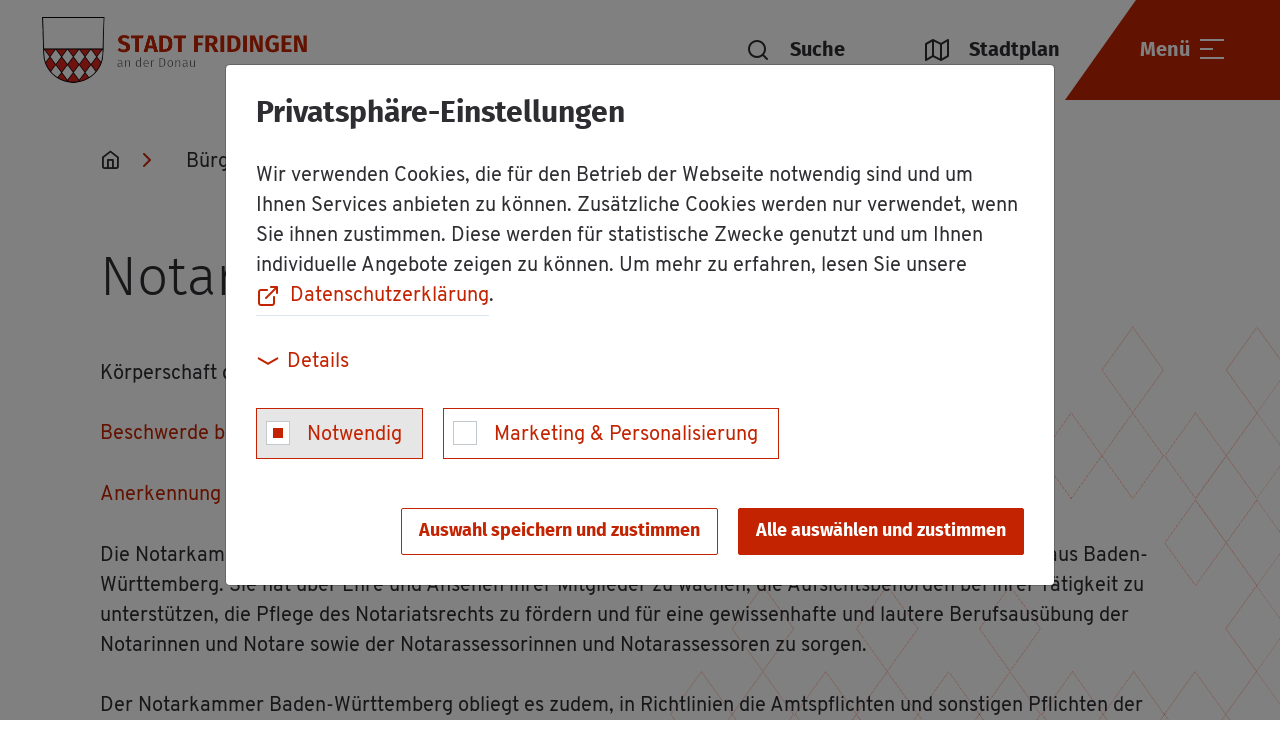

--- FILE ---
content_type: text/html; charset=utf-8
request_url: https://www.fridingen.de/buergerservice/rathaus/aemter/details/authority/notarkammer-baden-wuerttemberg/
body_size: 11731
content:
<!DOCTYPE html>
<html lang="de">
<head>

<meta charset="utf-8">
<!-- 
	Made by weber.digital (C) 2024

	This website is powered by TYPO3 - inspiring people to share!
	TYPO3 is a free open source Content Management Framework initially created by Kasper Skaarhoj and licensed under GNU/GPL.
	TYPO3 is copyright 1998-2026 of Kasper Skaarhoj. Extensions are copyright of their respective owners.
	Information and contribution at https://typo3.org/
-->


<link rel="icon" href="/fileadmin/images/favicon.ico" type="image/vnd.microsoft.icon">

<meta name="generator" content="TYPO3 CMS">
<meta name="viewport" content="width=device-width, height=device-height, initial-scale=1.0, maximum-scale=1.0, user-scalable=0">
<meta name="twitter:card" content="summary">


<link rel="stylesheet" href="/fileadmin/css/feather.css?1638525885" media="all">
<link rel="stylesheet" href="/fileadmin/css/main.css?1730811714" media="all">
<link rel="stylesheet" href="/typo3conf/ext/wes_maps/Resources/Public/Css/linearicons.css?1632127815" media="all">
<link rel="stylesheet" href="/typo3conf/ext/wes_maps/Resources/Public/Css/bootstrap-treeview.css?1632127814" media="all">
<link rel="stylesheet" href="/typo3conf/ext/wes_maps/Resources/Public/Css/styles_frontend.css?1678461926" media="all">




<script src="/fileadmin/javascript/libs/jquery.min.js?1626870667"></script>
<script src="/fileadmin/javascript/libs/bootstrap.bundle.min.js?1626870667"></script>
<script src="/typo3conf/ext/wes_maps/Resources/Public/JavaScript/bootstrap-treeview.js?1635867859"></script>
<script src="/typo3conf/ext/wes_maps/Resources/Public/JavaScript/infobubble.js?1632127820"></script>
<script src="/typo3conf/ext/wes_maps/Resources/Public/JavaScript/mustache.min.js?1632127819"></script>
<script src="/fileadmin/ext/wes_maps/javascript/wes_maps.js?1721392886"></script>
<script src="/typo3conf/ext/wes_maps/Resources/Public/JavaScript/wes_maps_extend.js?1632127815"></script>



<base href="https://www.fridingen.de/"><title>Stadt Fridingen: Amt: Notarkammer Baden-Württemberg</title>



<script type="text/plain" data-ignore="1" data-dp-cookieDesc="layout">
    


                <div class="h2 title">Privatsphäre-Einstellungen</div>

                <p class="bodytext">
                    Wir verwenden Cookies, die für den Betrieb der Webseite notwendig sind und um Ihnen Services anbieten zu können. Zusätzliche Cookies werden nur verwendet, wenn Sie ihnen zustimmen. Diese werden für statistische Zwecke genutzt und um Ihnen individuelle Angebote zeigen zu können. Um mehr zu erfahren, lesen Sie unsere <a href="/datenschutz/" target="_blank" rel="noopener noreferrer nofollow" class="websiteLink">Datenschutzerklärung</a>.
                </p>
            



</script>
<script type="text/plain" data-ignore="1" data-dp-cookieSelect="layout">
    

<div class="dp--cookie-check">

    <div class="custom-control custom-control-inline custom-checkbox"><input
                disabled="disabled"
                class="custom-control-input dp--check-box"
                id="dp--cookie-require"
                type="checkbox"
                name="dp--cookie-require"
                value=""
                checked="checked"
                aria-label="Notwendig"
            ><label for="dp--cookie-require" class="custom-control-label">
                Notwendig
            </label></div><div class="custom-control custom-control-inline custom-checkbox"><input
                class="custom-control-input dp--check-box"
                id="dp--cookie-marketing"
                type="checkbox"
                name="dp--cookie-marketing"
                value=""
                
                aria-label="Marketing &amp; Personalisierung"
            ><label for="dp--cookie-marketing" class="custom-control-label">
                Marketing &amp; Personalisierung
            </label></div>

</div>

</script>
<script type="text/plain" data-ignore="1" data-dp-cookieDetails="layout">
    

<div class="detailsBtnContainer">
    <button class="btn btn-link collapsed" type="button" data-toggle="collapse" data-target="#cookieConsentDetailsCollapse" aria-expanded="false" aria-controls="cookieConsentDetailsCollapse">
        <span class="icon"></span>Details
    </button>
</div>
<div class="collapse" id="cookieConsentDetailsCollapse">
    
                <p class="bodytext">
                    <br>
                    Mit dem Klick auf «Alle auswählen und zustimmen» stimmen Sie dem Gebrauch der Cookies zu.
                    Um Ihre Privatsphäre-Einstellungen anzupassen, wählen Sie die gewünschten Checkboxen aus und klicken Sie auf «Auswahl speichern und zustimmen».
                </p>

                <h3 class="cookieGroupTitle">Notwendig</h3>
                <p class="bodytext">
                    Wir setzen Cookies ein um den Betrieb der Website aufrecht zu erhalten. Beispielsweise um Ihnen dauerhaft die richtige Sprache zur Verfügung zu stellen.
                </p>

                <h3 class="cookieGroupTitle">Marketing &amp; Personalisierung</h3>
                <p class="bodytext">
                    Wir nutzen diese Cookies, um Ihnen maßgeschneiderte Angebote anzuzeigen, während Sie im Internet surfen. Damit dies funktioniert, teilen wir möglicherweise einige Ihrer Suchdaten mit Online Advertisern wie z.B. Google Ads. Wir speichern einige Ihrer Einstellungen, um Ihnen personalisierte Inhalte, die Ihren Interessen entsprechen, bieten zu können.
                </p>
            
</div>

</script>
<script type="text/javascript" data-ignore="1">
    window.cookieconsent_options = {
        js: '/fileadmin/ext/dp_cookieconsent/javascript/cookieconsent.js',
        css: '',
        dpCSS: '',
        overlay: {
            notice: false,
            box: {
                background: 'rgba(0,0,0,.8)',
                text: '#fff'
            },
            btn: {
                background: '#b81839',
                text: '#fff'
            }
        },
        content: {
            message:'Diese Website benutzt Cookies, die für den technischen Betrieb der Website erforderlich sind und stets gesetzt werden. Andere Cookies, um Inhalte und Anzeigen zu personalisieren und die Zugriffe auf unsere Website zu analysieren, werden nur mit Ihrer Zustimmung gesetzt. Außerdem geben wir Informationen zu Ihrer Verwendung unserer Website an unsere Partner für soziale Medien, Werbung und Analysen weiter.',
            dismiss:'Cookies zulassen!',
            allow:'Auswahl speichern und zustimmen',
            'allow-all': 'Alle auswählen und zustimmen',
            deny: 'Ablehnen',
            link:'Mehr Infos',
            href:'/datenschutz/',
            target:'_blank',
            policy: 'Cookies',

            dpRequire: 'Notwendig',
            dpStatistik: 'Statistiken',
            dpMarketing: 'Marketing',

            media: {
                notice: 'Cookie-Hinweis',
                desc: 'Durch das Laden dieser Ressource wird eine Verbindung zu externen Servern hergestellt, die Cookies und andere Tracking-Technologien verwenden, um die Benutzererfahrung zu personalisieren und zu verbessern. Weitere Informationen finden Sie in unserer Datenschutzerklärung.',
                btn: 'Erlaube Cookies und lade diese Ressource',
            },
        },
        enabled: true,
        autoOpen: true || false,
        layout: 'dpextend',
        theme: 'edgeless',
        position: 'bottom-right',
        type: 'opt-in',
        revokable: false,
        checkboxes: {"marketing":"false"},
        dismissOnScroll: parseInt('')||false,
        palette: {
            popup: {
                background: 'rgba(0,0,0,.8)',
                text: '#fff'
            },
            button: {
                background: '#b81839',
                text: '#fff',
            }
        }
    };
</script>
<script type="text/javascript" data-ignore="1" defer src="/fileadmin/ext/dp_cookieconsent/javascript/cookie.js"></script>
<!-- End Cookie Consent plugin -->

<link rel="canonical" href="https://www.fridingen.de/buergerservice/rathaus/aemter/details/authority/notarkammer-baden-wuerttemberg/"/>

</head>
<body class="hyphenate">


<ul id="skipLinks">
    <li>
        <a href="#headerContainer">Zur Navigation springen</a>
    </li>
    <li>
        <a href="#contentContainer">Zum Inhalt springen</a>
    </li>
    <li>
        <a id="skipLinkToSearch" href="javascript:;" rel="nofollow" class="">Zur Suche springen</a>
    </li>
</ul>

<div id="pageContainer">
    <div id="page">
        <div id="headerContainer">
            

<header id="header">
    <div class="headerContainerWrap">
        
        <div class="headerContainerInnerWrap ">
            
            <div class="headerContainer">
                <div class="logoContainer">
                    <a class="navbar-brand" href="/">
                        <img src="fileadmin/images/logo_rot_neu.png" alt="Fridingen Logo" class="logo logo-red">
                        <img src="fileadmin/images/logo_weis_neu.png" alt="Fridingen Logo" class="logo logo-white">
                    </a>
                </div>

                
                <div id="headerSearchToggle" class="searchToggleContainer" role="button" aria-label="Suche öffnen" tabindex="0">
                    <div class="searchContainer headerSearch">
                        <div class="searchInputContainer">
                            
<form method="get" id="tx_indexedsearch" action="/suchergebnisse/?tx_indexedsearch_pi2%5Baction%5D=somethingInvalid&amp;tx_indexedsearch_pi2%5Bcontroller%5D=Search&amp;cHash=0cff662edc29d279243413701d4338e3">
<div>
<input type="hidden" name="tx_indexedsearch_pi2[__referrer][@extension]" value="IndexedSearch" />
<input type="hidden" name="tx_indexedsearch_pi2[__referrer][@controller]" value="Search" />
<input type="hidden" name="tx_indexedsearch_pi2[__referrer][@action]" value="form" />
<input type="hidden" name="tx_indexedsearch_pi2[__referrer][arguments]" value="YTowOnt9fb504a4441b6f3ba0fb925628cb83d6b7f30f864" />
<input type="hidden" name="tx_indexedsearch_pi2[__referrer][@request]" value="{&quot;@extension&quot;:&quot;IndexedSearch&quot;,&quot;@controller&quot;:&quot;Search&quot;,&quot;@action&quot;:&quot;form&quot;}81de7c0ca673ce79d7cbca80f5911fd9eab42c09" />
<input type="hidden" name="tx_indexedsearch_pi2[__trustedProperties]" value="{&quot;search&quot;:{&quot;_sections&quot;:1,&quot;_freeIndexUid&quot;:1,&quot;pointer&quot;:1,&quot;ext&quot;:1,&quot;searchType&quot;:1,&quot;defaultOperand&quot;:1,&quot;mediaType&quot;:1,&quot;sortOrder&quot;:1,&quot;group&quot;:1,&quot;languageUid&quot;:1,&quot;desc&quot;:1,&quot;numberOfResults&quot;:1,&quot;extendedSearch&quot;:1,&quot;sword&quot;:1}}4204453be14a47e2e33d12b19297bdf1bed30d3d" />
</div>

    <div class="searchInputContainerInner">

    	<div class="hidden">
    		<input type="hidden" name="tx_indexedsearch_pi2[search][_sections]" value="0" />
    		<input id="tx_indexedsearch_freeIndexUid" type="hidden" name="tx_indexedsearch_pi2[search][_freeIndexUid]" value="_" />
    		<input id="tx_indexedsearch_pointer" type="hidden" name="tx_indexedsearch_pi2[search][pointer]" value="0" />
    		<input type="hidden" name="tx_indexedsearch_pi2[search][ext]" value="" />
    		<input type="hidden" name="tx_indexedsearch_pi2[search][searchType]" value="1" />
    		<input type="hidden" name="tx_indexedsearch_pi2[search][defaultOperand]" value="0" />
    		<input type="hidden" name="tx_indexedsearch_pi2[search][mediaType]" value="-1" />
    		<input type="hidden" name="tx_indexedsearch_pi2[search][sortOrder]" value="rank_flag" />
    		<input type="hidden" name="tx_indexedsearch_pi2[search][group]" value="" />
    		<input type="hidden" name="tx_indexedsearch_pi2[search][languageUid]" value="0" />
    		<input type="hidden" name="tx_indexedsearch_pi2[search][desc]" value="" />
    		<input type="hidden" name="tx_indexedsearch_pi2[search][numberOfResults]" value="6" />
    		<input type="hidden" name="tx_indexedsearch_pi2[search][extendedSearch]" value="" />
    	</div>
        <input aria-label="Suchbegriff eingeben" tabindex="-1" placeholder="Suchbegriff eingeben" class="searchInput" type="text" name="tx_indexedsearch_pi2[search][sword]" value="" />

        <button class="submitButton" type="submit" aria-label="Suchanfrage abschicken">
            <span class="fe fe-search"></span>
        </button>
    </div>
</form>



                        </div>
                    </div>
                    <span class="fe fe-search"></span>
                    <span id="searchCloser">Suche</span>
                </div>

                <div class="linksContainer" role="button" aria-label="Stadtplan öffnen">
                    <a href="/stadtplan/">
                        <div class="cityMapContainer" aria-hidden="true">
                            <span class="fe fe-map"></span>
                            <span>Stadtplan</span>
                        </div>
                    </a>
                </div>

                <button type="button" class="headerMainContainer collapsed" data-toggle="collapse" data-target="#navOverlayContainer" aria-haspopup="true" aria-controls="navOverlayContainer">
                    <div class="searchToggleContainer">
                        <span class="fe fe-search"></span>
                    </div>

                    <span class="menuText">Menü</span>

                    <div class="navigationToggleContainer">
                        <span class="menuIcon">
                            <span></span>
                            <span></span>
                            <span></span>
                        </span>
                        <span class="cross"></span>
                    </div>
                </button>
            </div>
        </div>
    </div>
</header>

<div id="navOverlayContainer" class="collapse">
    <div class="navbarContainer">
        <nav id="mainNavigationContainer" class="navbar">
            <ul id="mainNavigation" class="navbar-nav level1"><li class="nav-item hasSub"><div class="skipLink"><a href="/unsere-stadt/unternehmen/detail/" class="nav-link" role="button">Unser Städtle</a><button type="button" name="button" class="nextLevel">
                            <span class="fe fe-chevron-right"></span>
                        </button>                        <ul class="nav level2">
                        <li class="nav-item backLinkContainer">
                            <button type="button" name="button" class="prevLevel">
                                <span class="fe fe-chevron-left"></span>
                                <span class="nav-link">Unser Städtle</span>
                            </button>
                        </li><li class="nav-item"><div class="linkWrapper"><a href="/unsere-stadt/profil/" class="nav-link" role="button">Grußwort</a><ul class="nav level3">
                <li class="nav-item backLinkContainer">
                    <button type="button" name="button" class="prevLevel">
                        <span class="fe fe-chevron-left"></span>
                        <span class="nav-link">Grußwort</span>
                    </button>
                </li></ul></div></li><li class="nav-item"><div class="linkWrapper"><a href="/unsere-stadt/geschichte/" class="nav-link" role="button">Geschichte</a><ul class="nav level3">
                <li class="nav-item backLinkContainer">
                    <button type="button" name="button" class="prevLevel">
                        <span class="fe fe-chevron-left"></span>
                        <span class="nav-link">Geschichte</span>
                    </button>
                </li></ul></div></li><li class="nav-item hasSub"><div class="skipLink"><a href="/unsere-stadt/kinder-schulen/kindertageseinrichtungen/" class="nav-link" role="button">Kinder & Schulen</a><button type="button" name="button" class="nextLevel">
                            <span class="fe fe-chevron-right"></span>
                        </button>                <ul class="nav level3">
                <li class="nav-item backLinkContainer">
                    <button type="button" name="button" class="prevLevel">
                        <span class="fe fe-chevron-left"></span>
                        <span class="nav-link">Kinder & Schulen</span>
                    </button>
                </li><li class="nav-item"><div class="linkWrapper"><a href="/unsere-stadt/kinder-schulen/kindertageseinrichtungen/" class="nav-link" role="button">Kindertageseinrichtungen</a><ul class="nav level4">
                <li class="nav-item backLinkContainer">
                    <button type="button" name="button" class="prevLevel">
                        <span class="fe fe-chevron-left"></span>
                        <span class="nav-link">Kindertageseinrichtungen</span>
                    </button>
                </li></ul></div></li><li class="nav-item"><div class="linkWrapper"><a href="/unsere-stadt/kinder-schulen/grund-gemeinschaftsschule-obere-donau/" class="nav-link" role="button">Grund- & Gemeinschaftsschule</a><ul class="nav level4">
                <li class="nav-item backLinkContainer">
                    <button type="button" name="button" class="prevLevel">
                        <span class="fe fe-chevron-left"></span>
                        <span class="nav-link">Grund- & Gemeinschaftsschule</span>
                    </button>
                </li></ul></div></li><li class="nav-item"><div class="linkWrapper"><a href="/unsere-stadt/kinder-schulen/volkshochschule/" class="nav-link" role="button">Volkshochschule</a><ul class="nav level4">
                <li class="nav-item backLinkContainer">
                    <button type="button" name="button" class="prevLevel">
                        <span class="fe fe-chevron-left"></span>
                        <span class="nav-link">Volkshochschule</span>
                    </button>
                </li></ul></div></li></ul></div></li><li class="nav-item"><div class="linkWrapper"><a href="/unsere-stadt/einkaufen/" class="nav-link" role="button">Einkaufen</a><ul class="nav level3">
                <li class="nav-item backLinkContainer">
                    <button type="button" name="button" class="prevLevel">
                        <span class="fe fe-chevron-left"></span>
                        <span class="nav-link">Einkaufen</span>
                    </button>
                </li></ul></div></li><li class="nav-item"><div class="linkWrapper"><a href="/unsere-stadt/aerzte-gesundheit/" class="nav-link" role="button">Ärzte & Gesundheit</a><ul class="nav level3">
                <li class="nav-item backLinkContainer">
                    <button type="button" name="button" class="prevLevel">
                        <span class="fe fe-chevron-left"></span>
                        <span class="nav-link">Ärzte & Gesundheit</span>
                    </button>
                </li></ul></div></li><li class="nav-item"><div class="linkWrapper"><a href="/unsere-stadt/kirchen/" class="nav-link" role="button">Kirchen</a><ul class="nav level3">
                <li class="nav-item backLinkContainer">
                    <button type="button" name="button" class="prevLevel">
                        <span class="fe fe-chevron-left"></span>
                        <span class="nav-link">Kirchen</span>
                    </button>
                </li></ul></div></li><li class="nav-item"><div class="linkWrapper"><a href="/unsere-stadt/feuerwehr/" class="nav-link" role="button">Feuerwehr</a><ul class="nav level3">
                <li class="nav-item backLinkContainer">
                    <button type="button" name="button" class="prevLevel">
                        <span class="fe fe-chevron-left"></span>
                        <span class="nav-link">Feuerwehr</span>
                    </button>
                </li></ul></div></li><li class="nav-item"><div class="linkWrapper"><a href="/unsere-stadt/unternehmen/" class="nav-link" role="button">Unternehmen</a><ul class="nav level3">
                <li class="nav-item backLinkContainer">
                    <button type="button" name="button" class="prevLevel">
                        <span class="fe fe-chevron-left"></span>
                        <span class="nav-link">Unternehmen</span>
                    </button>
                </li></ul></div></li><li class="nav-item"><div class="linkWrapper"><a href="/unsere-stadt/wohn-und-gewerbeflaechen/" class="nav-link" role="button">Wohn- und Gewerbeflächen</a><ul class="nav level3">
                <li class="nav-item backLinkContainer">
                    <button type="button" name="button" class="prevLevel">
                        <span class="fe fe-chevron-left"></span>
                        <span class="nav-link">Wohn- und Gewerbeflächen</span>
                    </button>
                </li></ul></div></li></ul></div></li><li class="nav-item hasSub active"><div class="skipLink"><a href="/buergerservice/nachrichten-amtsblatt/" class="nav-link" role="button">Bürgerservice</a><button type="button" name="button" class="nextLevel">
                            <span class="fe fe-chevron-right"></span>
                        </button>                        <ul class="nav level2">
                        <li class="nav-item backLinkContainer">
                            <button type="button" name="button" class="prevLevel">
                                <span class="fe fe-chevron-left"></span>
                                <span class="nav-link">Bürgerservice</span>
                            </button>
                        </li><li class="nav-item"><div class="linkWrapper"><a href="/buergerservice/nachrichten-amtsblatt/" class="nav-link" role="button">Nachrichten & Amtsblatt</a><ul class="nav level3">
                <li class="nav-item backLinkContainer">
                    <button type="button" name="button" class="prevLevel">
                        <span class="fe fe-chevron-left"></span>
                        <span class="nav-link">Nachrichten & Amtsblatt</span>
                    </button>
                </li></ul></div></li><li class="nav-item"><div class="linkWrapper"><a href="/corona-informationen/" class="nav-link" role="button">Corona-Informationen</a><ul class="nav level3">
                <li class="nav-item backLinkContainer">
                    <button type="button" name="button" class="prevLevel">
                        <span class="fe fe-chevron-left"></span>
                        <span class="nav-link">Corona-Informationen</span>
                    </button>
                </li></ul></div></li><li class="nav-item hasSub active"><div class="skipLink"><a href="/buergerservice/rathaus/mitarbeiter/" class="nav-link" role="button">Rathaus</a><button type="button" name="button" class="nextLevel">
                            <span class="fe fe-chevron-right"></span>
                        </button>                <ul class="nav level3">
                <li class="nav-item backLinkContainer">
                    <button type="button" name="button" class="prevLevel">
                        <span class="fe fe-chevron-left"></span>
                        <span class="nav-link">Rathaus</span>
                    </button>
                </li><li class="nav-item"><div class="linkWrapper"><a href="/buergerservice/rathaus/mitarbeiter/" class="nav-link" role="button">Mitarbeiter</a><ul class="nav level4">
                <li class="nav-item backLinkContainer">
                    <button type="button" name="button" class="prevLevel">
                        <span class="fe fe-chevron-left"></span>
                        <span class="nav-link">Mitarbeiter</span>
                    </button>
                </li></ul></div></li><li class="nav-item active"><div class="linkWrapper"><a href="/buergerservice/rathaus/aemter/" class="nav-link" role="button">Ämter</a><ul class="nav level4">
                <li class="nav-item backLinkContainer">
                    <button type="button" name="button" class="prevLevel">
                        <span class="fe fe-chevron-left"></span>
                        <span class="nav-link">Ämter</span>
                    </button>
                </li></ul></div></li><li class="nav-item"><div class="linkWrapper"><a href="/buergerservice/lebenslagen/" class="nav-link" role="button">Lebenslagen</a><ul class="nav level4">
                <li class="nav-item backLinkContainer">
                    <button type="button" name="button" class="prevLevel">
                        <span class="fe fe-chevron-left"></span>
                        <span class="nav-link">Lebenslagen</span>
                    </button>
                </li></ul></div></li><li class="nav-item"><div class="linkWrapper"><a href="/buergerservice/dienstleistungen/" class="nav-link" role="button">Dienstleistungen</a><ul class="nav level4">
                <li class="nav-item backLinkContainer">
                    <button type="button" name="button" class="prevLevel">
                        <span class="fe fe-chevron-left"></span>
                        <span class="nav-link">Dienstleistungen</span>
                    </button>
                </li></ul></div></li><li class="nav-item"><div class="linkWrapper"><a href="/buergerservice/rathaus/downloads-formulare/" class="nav-link" role="button">Downloads & Formulare</a><ul class="nav level4">
                <li class="nav-item backLinkContainer">
                    <button type="button" name="button" class="prevLevel">
                        <span class="fe fe-chevron-left"></span>
                        <span class="nav-link">Downloads & Formulare</span>
                    </button>
                </li></ul></div></li></ul></div></li><li class="nav-item"><div class="linkWrapper"><a href="/buergerservice/gemeinderat/" class="nav-link" role="button">Gemeinderat</a><ul class="nav level3">
                <li class="nav-item backLinkContainer">
                    <button type="button" name="button" class="prevLevel">
                        <span class="fe fe-chevron-left"></span>
                        <span class="nav-link">Gemeinderat</span>
                    </button>
                </li></ul></div></li><li class="nav-item"><div class="linkWrapper"><a href="/buergerservice/geoportal/" class="nav-link" role="button">Geoportal</a><ul class="nav level3">
                <li class="nav-item backLinkContainer">
                    <button type="button" name="button" class="prevLevel">
                        <span class="fe fe-chevron-left"></span>
                        <span class="nav-link">Geoportal</span>
                    </button>
                </li></ul></div></li><li class="nav-item"><div class="linkWrapper"><a href="/buergerservice/maengelmelder/" class="nav-link" role="button">Mängelmelder</a><ul class="nav level3">
                <li class="nav-item backLinkContainer">
                    <button type="button" name="button" class="prevLevel">
                        <span class="fe fe-chevron-left"></span>
                        <span class="nav-link">Mängelmelder</span>
                    </button>
                </li></ul></div></li><li class="nav-item hasSub"><div class="skipLink"><a href="/buergerservice/kommunale-einrichtungen/wasserversorgung/" class="nav-link" role="button">Kommunale Einrichtungen</a><button type="button" name="button" class="nextLevel">
                            <span class="fe fe-chevron-right"></span>
                        </button>                <ul class="nav level3">
                <li class="nav-item backLinkContainer">
                    <button type="button" name="button" class="prevLevel">
                        <span class="fe fe-chevron-left"></span>
                        <span class="nav-link">Kommunale Einrichtungen</span>
                    </button>
                </li><li class="nav-item"><div class="linkWrapper"><a href="/buergerservice/kommunale-einrichtungen/wasserversorgung/" class="nav-link" role="button">Wasserversorgung</a><ul class="nav level4">
                <li class="nav-item backLinkContainer">
                    <button type="button" name="button" class="prevLevel">
                        <span class="fe fe-chevron-left"></span>
                        <span class="nav-link">Wasserversorgung</span>
                    </button>
                </li></ul></div></li><li class="nav-item"><div class="linkWrapper"><a href="/buergerservice/kommunale-einrichtungen/abwasserversorgung/" class="nav-link" role="button">Abwasserversorgung</a><ul class="nav level4">
                <li class="nav-item backLinkContainer">
                    <button type="button" name="button" class="prevLevel">
                        <span class="fe fe-chevron-left"></span>
                        <span class="nav-link">Abwasserversorgung</span>
                    </button>
                </li></ul></div></li><li class="nav-item"><div class="linkWrapper"><a href="/buergerservice/kommunale-einrichtungen/abwasserversorgung/bauhof/" class="nav-link" role="button">Bauhof</a><ul class="nav level4">
                <li class="nav-item backLinkContainer">
                    <button type="button" name="button" class="prevLevel">
                        <span class="fe fe-chevron-left"></span>
                        <span class="nav-link">Bauhof</span>
                    </button>
                </li></ul></div></li><li class="nav-item"><div class="linkWrapper"><a href="/buergerservice/kommunale-einrichtungen/festhalle/" class="nav-link" role="button">Festhalle</a><ul class="nav level4">
                <li class="nav-item backLinkContainer">
                    <button type="button" name="button" class="prevLevel">
                        <span class="fe fe-chevron-left"></span>
                        <span class="nav-link">Festhalle</span>
                    </button>
                </li></ul></div></li><li class="nav-item"><div class="linkWrapper"><a href="/freizeit-tourismus/buecherei/" class="nav-link" role="button">Bücherei</a><ul class="nav level4">
                <li class="nav-item backLinkContainer">
                    <button type="button" name="button" class="prevLevel">
                        <span class="fe fe-chevron-left"></span>
                        <span class="nav-link">Bücherei</span>
                    </button>
                </li></ul></div></li><li class="nav-item"><div class="linkWrapper"><a href="/freizeit-tourismus/freibad/" class="nav-link" role="button">Freibad</a><ul class="nav level4">
                <li class="nav-item backLinkContainer">
                    <button type="button" name="button" class="prevLevel">
                        <span class="fe fe-chevron-left"></span>
                        <span class="nav-link">Freibad</span>
                    </button>
                </li></ul></div></li><li class="nav-item"><div class="linkWrapper"><a href="/freizeit-tourismus/spiel-und-sportanlagen/" class="nav-link" role="button">Spiel- und Sportplätze</a><ul class="nav level4">
                <li class="nav-item backLinkContainer">
                    <button type="button" name="button" class="prevLevel">
                        <span class="fe fe-chevron-left"></span>
                        <span class="nav-link">Spiel- und Sportplätze</span>
                    </button>
                </li></ul></div></li><li class="nav-item"><div class="linkWrapper"><a href="/buergerservice/kommunale-einrichtungen/friedhof/" class="nav-link" role="button">Friedhof</a><ul class="nav level4">
                <li class="nav-item backLinkContainer">
                    <button type="button" name="button" class="prevLevel">
                        <span class="fe fe-chevron-left"></span>
                        <span class="nav-link">Friedhof</span>
                    </button>
                </li></ul></div></li></ul></div></li><li class="nav-item"><div class="linkWrapper"><a href="/buergerservice/breitbandausbau/" class="nav-link" role="button">Breitbandausbau</a><ul class="nav level3">
                <li class="nav-item backLinkContainer">
                    <button type="button" name="button" class="prevLevel">
                        <span class="fe fe-chevron-left"></span>
                        <span class="nav-link">Breitbandausbau</span>
                    </button>
                </li></ul></div></li><li class="nav-item"><div class="linkWrapper"><a href="/bebauungsplaene/" class="nav-link" role="button">Bebauungspläne / Denkmal</a><ul class="nav level3">
                <li class="nav-item backLinkContainer">
                    <button type="button" name="button" class="prevLevel">
                        <span class="fe fe-chevron-left"></span>
                        <span class="nav-link">Bebauungspläne / Denkmal</span>
                    </button>
                </li></ul></div></li></ul></div></li><li class="nav-item"><div class="linkWrapper"><a href="/freizeit-tourismus/anreise-verkehrsmittel-1/" class="nav-link" role="button">Anreise & Verkehrsmittel</a><ul class="nav level2">
                        <li class="nav-item backLinkContainer">
                            <button type="button" name="button" class="prevLevel">
                                <span class="fe fe-chevron-left"></span>
                                <span class="nav-link">Anreise & Verkehrsmittel</span>
                            </button>
                        </li></div></li><li class="nav-item hasSub"><div class="skipLink"><a href="/freizeit-tourismus/aktuelles/kalender/" class="nav-link" role="button">Freizeit & Tourismus</a><button type="button" name="button" class="nextLevel">
                            <span class="fe fe-chevron-right"></span>
                        </button>                        <ul class="nav level2">
                        <li class="nav-item backLinkContainer">
                            <button type="button" name="button" class="prevLevel">
                                <span class="fe fe-chevron-left"></span>
                                <span class="nav-link">Freizeit & Tourismus</span>
                            </button>
                        </li><li class="nav-item hasSub"><div class="skipLink"><a href="/freizeit-tourismus/aktuelles/kalender/" class="nav-link" role="button">Aktuelles</a><button type="button" name="button" class="nextLevel">
                            <span class="fe fe-chevron-right"></span>
                        </button>                <ul class="nav level3">
                <li class="nav-item backLinkContainer">
                    <button type="button" name="button" class="prevLevel">
                        <span class="fe fe-chevron-left"></span>
                        <span class="nav-link">Aktuelles</span>
                    </button>
                </li><li class="nav-item"><div class="linkWrapper"><a href="/freizeit-tourismus/aktuelles/kalender/" class="nav-link" role="button">Kalender</a><ul class="nav level4">
                <li class="nav-item backLinkContainer">
                    <button type="button" name="button" class="prevLevel">
                        <span class="fe fe-chevron-left"></span>
                        <span class="nav-link">Kalender</span>
                    </button>
                </li></ul></div></li><li class="nav-item"><div class="linkWrapper"><a href="/freizeit-tourismus/aktuelles/webcams/" class="nav-link" role="button">Webcams</a><ul class="nav level4">
                <li class="nav-item backLinkContainer">
                    <button type="button" name="button" class="prevLevel">
                        <span class="fe fe-chevron-left"></span>
                        <span class="nav-link">Webcams</span>
                    </button>
                </li></ul></div></li><li class="nav-item"><div class="linkWrapper"><a href="/freizeit-tourismus/aktuelles/stadtfest/" class="nav-link" role="button">Fridinger Stadtfest</a><ul class="nav level4">
                <li class="nav-item backLinkContainer">
                    <button type="button" name="button" class="prevLevel">
                        <span class="fe fe-chevron-left"></span>
                        <span class="nav-link">Fridinger Stadtfest</span>
                    </button>
                </li></ul></div></li></ul></div></li><li class="nav-item hasSub"><div class="skipLink"><a href="/freizeit-tourismus/sehenswertes/museum-oberes-donautal-im-ifflinger-schloss/" class="nav-link" role="button">Sehenswertes</a><button type="button" name="button" class="nextLevel">
                            <span class="fe fe-chevron-right"></span>
                        </button>                <ul class="nav level3">
                <li class="nav-item backLinkContainer">
                    <button type="button" name="button" class="prevLevel">
                        <span class="fe fe-chevron-left"></span>
                        <span class="nav-link">Sehenswertes</span>
                    </button>
                </li><li class="nav-item"><div class="linkWrapper"><a href="/freizeit-tourismus/sehenswertes/museum-oberes-donautal-im-ifflinger-schloss/" class="nav-link" role="button">Ifflinger Schloss / Museum Oberes Donautal</a><ul class="nav level4">
                <li class="nav-item backLinkContainer">
                    <button type="button" name="button" class="prevLevel">
                        <span class="fe fe-chevron-left"></span>
                        <span class="nav-link">Ifflinger Schloss / Museum Oberes Donautal</span>
                    </button>
                </li></ul></div></li><li class="nav-item"><div class="linkWrapper"><a href="/freizeit-tourismus/sehenswertes/scharfeck/" class="nav-link" role="button">Scharf Eck</a><ul class="nav level4">
                <li class="nav-item backLinkContainer">
                    <button type="button" name="button" class="prevLevel">
                        <span class="fe fe-chevron-left"></span>
                        <span class="nav-link">Scharf Eck</span>
                    </button>
                </li></ul></div></li><li class="nav-item"><div class="linkWrapper"><a href="/freizeit-tourismus/sehenswertes/steintalbuehne/" class="nav-link" role="button">Naturbühne Steintäle</a><ul class="nav level4">
                <li class="nav-item backLinkContainer">
                    <button type="button" name="button" class="prevLevel">
                        <span class="fe fe-chevron-left"></span>
                        <span class="nav-link">Naturbühne Steintäle</span>
                    </button>
                </li></ul></div></li><li class="nav-item"><div class="linkWrapper"><a href="/freizeit-tourismus/sehenswertes/donauversinkung/" class="nav-link" role="button">Donauversickerung</a><ul class="nav level4">
                <li class="nav-item backLinkContainer">
                    <button type="button" name="button" class="prevLevel">
                        <span class="fe fe-chevron-left"></span>
                        <span class="nav-link">Donauversickerung</span>
                    </button>
                </li></ul></div></li><li class="nav-item"><div class="linkWrapper"><a href="/freizeit-tourismus/sehenswertes/lourdes-grotte/" class="nav-link" role="button">Lourdes Grotte</a><ul class="nav level4">
                <li class="nav-item backLinkContainer">
                    <button type="button" name="button" class="prevLevel">
                        <span class="fe fe-chevron-left"></span>
                        <span class="nav-link">Lourdes Grotte</span>
                    </button>
                </li></ul></div></li><li class="nav-item"><div class="linkWrapper"><a href="/freizeit-tourismus/sehenswertes/haerle-kreuz/" class="nav-link" role="button">Härle Kreuz</a><ul class="nav level4">
                <li class="nav-item backLinkContainer">
                    <button type="button" name="button" class="prevLevel">
                        <span class="fe fe-chevron-left"></span>
                        <span class="nav-link">Härle Kreuz</span>
                    </button>
                </li></ul></div></li><li class="nav-item"><div class="linkWrapper"><a href="/freizeit-tourismus/sehenswertes/bergsteig-kreuz/" class="nav-link" role="button">Fridinger Fasnet</a><ul class="nav level4">
                <li class="nav-item backLinkContainer">
                    <button type="button" name="button" class="prevLevel">
                        <span class="fe fe-chevron-left"></span>
                        <span class="nav-link">Fridinger Fasnet</span>
                    </button>
                </li></ul></div></li></ul></div></li><li class="nav-item"><div class="linkWrapper"><a href="/freizeit-tourismus/wandern-im-donautal/" class="nav-link" role="button">Wandern & Radfahren im Donautal</a><ul class="nav level3">
                <li class="nav-item backLinkContainer">
                    <button type="button" name="button" class="prevLevel">
                        <span class="fe fe-chevron-left"></span>
                        <span class="nav-link">Wandern & Radfahren im Donautal</span>
                    </button>
                </li></ul></div></li><li class="nav-item"><div class="linkWrapper"><a href="/freizeit-tourismus/gastronomie/" class="nav-link" role="button">Gastronomie</a><ul class="nav level3">
                <li class="nav-item backLinkContainer">
                    <button type="button" name="button" class="prevLevel">
                        <span class="fe fe-chevron-left"></span>
                        <span class="nav-link">Gastronomie</span>
                    </button>
                </li></ul></div></li><li class="nav-item"><div class="linkWrapper"><a href="/freizeit-tourismus/uebernachtungsmoeglichkeiten/" class="nav-link" role="button">Übernachtungsmöglichkeiten</a><ul class="nav level3">
                <li class="nav-item backLinkContainer">
                    <button type="button" name="button" class="prevLevel">
                        <span class="fe fe-chevron-left"></span>
                        <span class="nav-link">Übernachtungsmöglichkeiten</span>
                    </button>
                </li></ul></div></li><li class="nav-item"><div class="linkWrapper"><a href="/freizeit-tourismus/freibad/" class="nav-link" role="button">Freibad</a><ul class="nav level3">
                <li class="nav-item backLinkContainer">
                    <button type="button" name="button" class="prevLevel">
                        <span class="fe fe-chevron-left"></span>
                        <span class="nav-link">Freibad</span>
                    </button>
                </li></ul></div></li><li class="nav-item"><div class="linkWrapper"><a href="/freizeit-tourismus/spiel-und-sportanlagen/" class="nav-link" role="button">Spiel- und Sportanlagen</a><ul class="nav level3">
                <li class="nav-item backLinkContainer">
                    <button type="button" name="button" class="prevLevel">
                        <span class="fe fe-chevron-left"></span>
                        <span class="nav-link">Spiel- und Sportanlagen</span>
                    </button>
                </li></ul></div></li><li class="nav-item"><div class="linkWrapper"><a href="/freizeit-tourismus/skihang-antoni/" class="nav-link" role="button">Skihang Antoni</a><ul class="nav level3">
                <li class="nav-item backLinkContainer">
                    <button type="button" name="button" class="prevLevel">
                        <span class="fe fe-chevron-left"></span>
                        <span class="nav-link">Skihang Antoni</span>
                    </button>
                </li></ul></div></li><li class="nav-item"><div class="linkWrapper"><a href="/freizeit-tourismus/buecherei/" class="nav-link" role="button">Bücherei</a><ul class="nav level3">
                <li class="nav-item backLinkContainer">
                    <button type="button" name="button" class="prevLevel">
                        <span class="fe fe-chevron-left"></span>
                        <span class="nav-link">Bücherei</span>
                    </button>
                </li></ul></div></li><li class="nav-item"><div class="linkWrapper"><a href="/freizeit-tourismus/vereine/" class="nav-link" role="button">Vereine</a><ul class="nav level3">
                <li class="nav-item backLinkContainer">
                    <button type="button" name="button" class="prevLevel">
                        <span class="fe fe-chevron-left"></span>
                        <span class="nav-link">Vereine</span>
                    </button>
                </li></ul></div></li><li class="nav-item"><div class="linkWrapper"><a href="/freizeit-tourismus/anreise-verkehrsmittel/" class="nav-link" role="button">Anreise & Verkehrsmittel</a><ul class="nav level3">
                <li class="nav-item backLinkContainer">
                    <button type="button" name="button" class="prevLevel">
                        <span class="fe fe-chevron-left"></span>
                        <span class="nav-link">Anreise & Verkehrsmittel</span>
                    </button>
                </li></ul></div></li></ul></div></li></ul>
        </nav>

        <div class="searchContainerOuter">
            <div class="linksContainerMobile d-flex d-md-none">
                <div class="cityMapContainer">
                    <a href="/stadtplan/">
                        <span class="fe fe-map"></span>
                        <span>Stadtplan</span>
                    </a>
                </div>
            </div>
            <div class="searchContainer">
                <div class="searchInputContainer">
                    
<form method="get" id="tx_indexedsearch_mobile" action="/suchergebnisse/?tx_indexedsearch_pi2%5Baction%5D=somethingInvalid&amp;tx_indexedsearch_pi2%5Bcontroller%5D=Search&amp;cHash=0cff662edc29d279243413701d4338e3">
<div>
<input type="hidden" name="tx_indexedsearch_pi2[__referrer][@extension]" value="IndexedSearch" />
<input type="hidden" name="tx_indexedsearch_pi2[__referrer][@controller]" value="Search" />
<input type="hidden" name="tx_indexedsearch_pi2[__referrer][@action]" value="form" />
<input type="hidden" name="tx_indexedsearch_pi2[__referrer][arguments]" value="YTowOnt9fb504a4441b6f3ba0fb925628cb83d6b7f30f864" />
<input type="hidden" name="tx_indexedsearch_pi2[__referrer][@request]" value="{&quot;@extension&quot;:&quot;IndexedSearch&quot;,&quot;@controller&quot;:&quot;Search&quot;,&quot;@action&quot;:&quot;form&quot;}81de7c0ca673ce79d7cbca80f5911fd9eab42c09" />
<input type="hidden" name="tx_indexedsearch_pi2[__trustedProperties]" value="{&quot;search&quot;:{&quot;_sections&quot;:1,&quot;_freeIndexUid&quot;:1,&quot;pointer&quot;:1,&quot;ext&quot;:1,&quot;searchType&quot;:1,&quot;defaultOperand&quot;:1,&quot;mediaType&quot;:1,&quot;sortOrder&quot;:1,&quot;group&quot;:1,&quot;languageUid&quot;:1,&quot;desc&quot;:1,&quot;numberOfResults&quot;:1,&quot;extendedSearch&quot;:1,&quot;sword&quot;:1}}4204453be14a47e2e33d12b19297bdf1bed30d3d" />
</div>

    <div class="searchInputContainerInner">

    	<div class="hidden">
    		<input type="hidden" name="tx_indexedsearch_pi2[search][_sections]" value="0" />
    		<input id="tx_indexedsearch_freeIndexUid_mobile" type="hidden" name="tx_indexedsearch_pi2[search][_freeIndexUid]" value="_" />
    		<input id="tx_indexedsearch_pointer_mobile" type="hidden" name="tx_indexedsearch_pi2[search][pointer]" value="0" />
    		<input type="hidden" name="tx_indexedsearch_pi2[search][ext]" value="" />
    		<input type="hidden" name="tx_indexedsearch_pi2[search][searchType]" value="1" />
    		<input type="hidden" name="tx_indexedsearch_pi2[search][defaultOperand]" value="0" />
    		<input type="hidden" name="tx_indexedsearch_pi2[search][mediaType]" value="-1" />
    		<input type="hidden" name="tx_indexedsearch_pi2[search][sortOrder]" value="rank_flag" />
    		<input type="hidden" name="tx_indexedsearch_pi2[search][group]" value="" />
    		<input type="hidden" name="tx_indexedsearch_pi2[search][languageUid]" value="0" />
    		<input type="hidden" name="tx_indexedsearch_pi2[search][desc]" value="" />
    		<input type="hidden" name="tx_indexedsearch_pi2[search][numberOfResults]" value="6" />
    		<input type="hidden" name="tx_indexedsearch_pi2[search][extendedSearch]" value="" />
    	</div>
        <input aria-label="Suchbegriff eingeben" tabindex="-1" placeholder="Suchbegriff eingeben" class="searchInput" type="text" name="tx_indexedsearch_pi2[search][sword]" value="" />

        <button class="submitButton" type="submit" aria-label="Suchanfrage abschicken">
            <span class="fe fe-search"></span>
        </button>
    </div>
</form>




                    
                </div>
            </div>
        </div>

        <div class="closeMenuContainer d-none d-lg-flex">
            <div class="closeMenuContainerInner" data-toggle="collapse" data-target="#navOverlayContainer" tabindex="0" aria-label="Menü schließen">
                <span class="closeText">Menü schließen</span>
                <span class="fe fe-x"></span>
            </div>
        </div>
    </div>
</div>

        </div>

        
    
    <!--TYPO3SEARCH_begin-->
    
<div id="contentContainer-no" class="noStage"><div class="contentContainerInner"><div class="breadcrumbContainer"><ul class="breadcrumbList"><li><a href="/" aria-label="Zur Startseite"><span class="fe fe-home"></span></a></li><li><span>Bürgerservice</span></li><li><span>Rathaus</span></li><li><span>Ämter</span></li></ul></div><div class="tx_wdegovernment"><div class="contentElementContainer"><h1>Notarkammer Baden-Württemberg </h1><p>Körperschaft des öffentlichen Rechts</p><p><a href="/buergerservice/dienstleistungen/details/service/beschwerde-bei-der-notarkammer-einlegen/" title="Beschwerde bei der Notarkammer einlegen" rel="noopener noreferrer">Beschwerde bei der Notarkammer einlegen</a></p><p><a href="/buergerservice/dienstleistungen/details/service/anerkennung-auslaendischer-berufsabschluesse/" title="Anerkennung ausländischer Berufsabschlüsse" rel="noopener noreferrer">Anerkennung ausländischer Berufsabschlüsse</a></p><p>Die Notarkammer Baden-Württemberg vertritt die in ihr zusammengeschlossenen Notarinnen und Notare aus Baden-Württemberg. Sie hat über Ehre und Ansehen ihrer Mitglieder zu wachen, die Aufsichtsbehörden bei ihrer Tätigkeit zu unterstützen, die Pflege des Notariatsrechts zu fördern und für eine gewissenhafte und lautere Berufsausübung der Notarinnen und Notare sowie der Notarassessorinnen und Notarassessoren zu sorgen.</p><p>Der Notarkammer Baden-Württemberg obliegt es zudem, in Richtlinien die Amtspflichten und sonstigen Pflichten der Notarinnen und Notare im Rahmen der gesetzlichen Vorschriften und auf deren Grundlage erlassenen Verordnungen durch Satzung näher zu bestimmen.</p><p>Bei der Notarkammer Baden-Württemberg handelt es sich um eine Körperschaft des öffentlichen Rechts. Die Rechtsaufsicht führt das Ministerium der Justiz und für Migration Baden-Württemberg.</p><p><strong>Mitglieder<br></strong>Mitglieder der Notarkammer Baden-Württemberg sind:</p><ul class="contentList"><li>Notarinnen und Notare im Hauptberuf<br> (zur hauptberuflichen Amtsausübung bestellte Notarinnen und Notare)</li><li>Anwaltsnotarinnen und Anwaltsnotare<br> (Notarinnen und Notare zu gleichzeitiger Amtsausübung neben dem Beruf der Rechtsanwältin bzw. des Rechtsanwalts)</li></ul><p><strong>Notarsuche<br></strong>Notarinnen und Notare sind insbesondere für die Beurkundung von Rechtsgeschäften in den Bereichen Immobilien, Ehe und Familie, Erbe und Schenkung, Handels- und Gesellschaftsrecht sowie für die Beglaubigung von Unterschriften zuständig.</p><p>Sie können frei wählen, an welche Notarin oder an welchen Notar Sie sich wegen einer Beurkundung oder der Beglaubigung einer Unterschrift wenden. Hierfür können Sie die <a href="https://www.notar.de/notarsuche/notarsuche" target="_blank" rel="noreferrer noopener">Notarsuche </a>der Bundesnotarkammer verwenden.</p><p>Eine Empfehlung einzelner Notarinnen oder Notare durch die Notarkammer Baden-Württemberg ist nicht möglich.</p><p><strong>Beschwerden<br></strong>Die Notarkammer Baden-Württemberg ist im Rahmen ihrer Aufgaben auch für die Entgegennahme von Beschwerden gegen Notarinnen und Notare zuständig. Dabei prüft die Notarkammer Baden-Württemberg in einem internen Beschwerdeverfahren, ob die Notarin oder der Notar gegen Berufs- und Standesrecht verstoßen hat.</p><p>Die Dienstaufsicht über die Notarinnen und Notare in Baden-Württemberg wird durch die zuständigen Präsidentinnen und Präsidenten der Landgerichte und Oberlandesgerichte sowie durch das Ministerium der Justiz und für Migration Baden-Württemberg ausgeübt.</p><p><strong>Hinweis: </strong>Eine Rechtsberatung durch die Notarkammer Baden-Württemberg ist nicht möglich.</p><p>Gutachten zu der Frage des Bestehens oder Nichtbestehens von Schadenersatzansprüchen gegen eine Notarin oder einen Notar darf die Notarkammer Baden-Württemberg nicht erstatten. Für die Geltendmachung von Schadenersatzansprüchen steht der ordentliche Rechtsweg offen.</p><p>Für Entscheidungen über die Rechtmäßigkeit von notariellen Kostenrechnungen ist allein das Landgericht zuständig, in dessen Bezirk die Notarin oder der Notar seinen Amtssitz hat. Dort können Sie einen Antrag auf gerichtliche Entscheidung nach § 127 GNotKG stellen. Von Seiten der Notarkammer Baden-Württemberg kommt in geeigneten Fällen allenfalls eine rechtlich unverbindliche Überprüfung der Kostenrechnung und Vermittlung mit der Notarin oder dem Notar in Betracht.</p><p><strong>Hinweis:</strong> Beschwerden bei der Notarkammer im Hinblick auf notarielle Kostenrechnungen haben keine aufschiebende Wirkung und damit insbesondere keine Auswirkung auf die Wirksamkeit, Fälligkeit und Vollstreckbarkeit der Kostenrechnung.</p><h2>Betreute Dienstleistungen u. a.</h2><ul><li><a href="/buergerservice/dienstleistungen/details/service/ausbildungszeit-verkuerzen-oder-verlaengern/">Ausbildungszeit verkürzen oder verlängern</a></li><li><a href="/buergerservice/dienstleistungen/details/service/auszubildende-zur-abschlusspruefung-anmelden/">Auszubildende zur Abschlussprüfung anmelden</a></li><li><a href="/buergerservice/dienstleistungen/details/service/auszubildende-zur-zwischenpruefung-anmelden/">Auszubildende zur Zwischenprüfung anmelden</a></li><li><a href="/buergerservice/dienstleistungen/details/service/eignung-zur-ausbildung-feststellung-beantragen/">Eignung zur Ausbildung - Feststellung beantragen</a></li><li><a href="/buergerservice/dienstleistungen/details/service/anerkennung-auslaendischer-berufsabschluesse/">Anerkennung ausländischer Berufsabschlüsse</a></li><li><a href="/buergerservice/dienstleistungen/details/service/beschwerde-bei-der-notarkammer-einlegen/">Beschwerde bei der Notarkammer einlegen</a></li></ul></div><div class="contentElementContainer"><h2>Zugehörige Formulare</h2><ul><li><a href="http://www.sbh-online.de/doks/9.501247062529.pdf" target="_blank" rel="noreferrer" class="download">
                                                IHK - Änderungsvertrag für Ausbildung und Umschulung
                                            </a></li><li><a href="http://www.sbh-online.de/doks/ausbildungsvertrag.pdf" target="_blank" rel="noreferrer" class="download">
                                                IHK - Ausbildungsvertrag
                                            </a></li><li><a href="http://www.sbh-online.de/doks/9.151154940588.pdf" target="_blank" rel="noreferrer" class="download">
                                                IHK - Umschulungsvertrag
                                            </a></li></ul></div><div class="fullWidthElement bg-gray"><div class="contentElementContainer"><h2>Adressen &amp; Ansprechpartner</h2><div class="contactInformationContainer"><div class="row"><p class="contactInformation col-md-6"><strong>Notarkammer Baden-Württemberg </strong><br>
                            
    
    Friedrichstraße 9a<br>
    70174 Stuttgart<br>



                            
                                
    
            Tel.: 0711 30 58 77 0<br>
        

    
            Fax: 0711 30 58 77 69<br><a href="mailto:info@notarkammer-bw.de" class="email"><span class="mailLink"><span class="text">E-Mail schreiben</span></span></a><br></p><div class="contactInformation col-md-6"><script>
    InitWesMaps();
    function InitWesMaps() {
    
        if (typeof WesMaps === 'undefined') {
            setTimeout(InitWesMaps, 100);
            return;
        }
    

        var mapOptions = {"zoom":13,"panControl":false,"fullscreenControl":false,"streetViewControl":false,"zoomControl":true,"scaleControl":true,"scrollwheel":true,"keyboardShortcuts":true,"draggable":true,"clickableIcons":false,"gestureHandling":"cooperative","mapTypeControlOptions":{"style":"2","position":"1","mapTypeIds":["STYLED_MAP"]},"mapTypeId":"STYLED_MAP","mapTypeControl":false};
        if (mapOptions.scrollwheel) {
            delete mapOptions.scrollwheel;
        }

        
        // mapOptions.center = new google.maps.LatLng(48.0192396, 8.9240843);
        
        mapOptions.center = {
            lat: function() {
        
                return 48.0192396;
        
            },
            lng: function() {
        
                return 8.9240843;
        
            },
        };
        
        WesMaps.setMapOptions(mapOptions);
        WesMaps.setConf({"cityBoundaryDataPath":"\/typo3conf\/ext\/wes_maps\/Resources\/Public\/JavaScript\/GeoJson\/Fridingen.geojson","showOpenInModalButton":"1","showAllItemsMaxCount":"20","clearWatchPosition":"1","useInfoWindowButOnlyShowAfterClickOnPoint":"1","renderOnClick":"1","previewMap":"fileadmin\/images\/previewmap.jpg","weslogolink":"\u003Ca href=\"https:\/\/www.weber.digital\" target=\"_blank\"\u003E\u003Cspan class=\"text\"\u003Epowered & enhanced by\u003C\/span\u003E\u003Cimg class=\"wesLogo\" src=\"\/typo3conf\/ext\/wes_maps\/Resources\/Public\/Images\/poweredby_logo.png\" \/\u003E\u003Cimg class=\"wesLogo white\" src=\"\/typo3conf\/ext\/wes_maps\/Resources\/Public\/Images\/poweredby_logo_white.png\" \/\u003E\u003C\/a\u003E","ajax":{"pageType":"42420"},"routingIframe":{"pageType":"42421"},"showIframe":{"pageType":"42422"},"travelModes":["driving","bicycling","walking","transit"],"fitBounds":{"singleItemZoom":"16","offset":{"northEast":{"x":"20","y":"20"},"southWest":{"x":"20","y":"20"}}},"mapTypes":{"OSM":{"name":"Open Street Map"},"OSM_OPNV":{"name":"\u00d6PNV-Karte"},"OSM_CYCLE":{"name":"Radwegekarte"},"STYLED_MAP":{"name":"Karte","source":"EXT:wes_maps\/Resources\/Public\/JavaScript\/styled_map.js"}},"tuid":752});
        WesMaps.setAction('show');
        WesMaps.setStylings({"itemMarker":{"icon":{"url":"\/typo3conf\/ext\/wes_maps\/Resources\/Public\/Icons\/icon_general_poi.svg","scaledSize":{"width":35,"height":50,"j":"px","f":"px"}},"optimized":false},"itemCircle":{"fillColor":"#FF0000","fillOpacity":0.1499999999999999944488848768742172978818416595458984375,"strokeWeight":1.5,"strokeOpacity":0.200000000000000011102230246251565404236316680908203125,"strokeColor":"#FF0000"},"itemRectangle":{"fillColor":"#FF0000","fillOpacity":0.1499999999999999944488848768742172978818416595458984375,"strokeWeight":1.5,"strokeOpacity":0.200000000000000011102230246251565404236316680908203125,"strokeColor":"#FF0000"},"itemPolygon":{"fillColor":"#FF0000","fillOpacity":0.1499999999999999944488848768742172978818416595458984375,"strokeWeight":1.5,"strokeOpacity":0.200000000000000011102230246251565404236316680908203125,"strokeColor":"#FF0000"},"itemPolyline":{"strokeWeight":5.5,"strokeOpacity":1,"strokeColor":"#004e9e"},"cityBoundary":{"fillColor":"#FF0000","fillOpacity":0.0299999999999999988897769753748434595763683319091796875,"strokeWeight":1,"strokeOpacity":0.299999999999999988897769753748434595763683319091796875,"strokeColor":"#FF0000","clickable":false},"userMarker":{"icon":{"path":0,"scale":8,"strokeWeight":1.5,"strokeColor":"#FFFFFF","fillColor":"#4285f4","fillOpacity":1}},"routeMarker":{"icon":{"path":0,"strokeColor":"#0B83B8","strokeWeight":1,"scale":3,"fillColor":"#FFFFFF","fillOpacity":1},"zIndex":100},"routePolyline":{"strokeColor":"#015fbf","strokeOpacity":0.8000000000000000444089209850062616169452667236328125,"strokeWeight":5,"icons":[{"icon":{"path":"M 1.5 1 L 1 0 L 1 2 M 0.5 1 L 1 0","fillColor":"#000000","strokeColor":"#000000","strokeWeight":2,"strokeOpacity":1},"offset":"25px","repeat":"100px"}]}});
        
        WesMaps.setLL({"show-all":"Alle anzeigen","loading-map":"Karte wird geladen","show-exact-location":"Genauen Standort anzeigen","map-iframe-title":"Kartenansicht des Ortes"});

        RunWesMaps();
    }
</script><script>
        
        
        function RunWesMaps() {
        
            WesMaps.setItems({"authority_752":{"uid":752,"title":"Notarkammer Baden-W\u00fcrttemberg","geodata":{"type":"marker","data":{"points":[[48.78277419999999864330675336532294750213623046875,9.1777601999999998128032530075870454311370849609375]]}},"key":"authority_752","resource":"authority","category_icon":"typo3conf\/ext\/wes_maps\/Resources\/Public\/Icons\/icon_department.svg"}});
            WesMaps.setCategoryTree(null);
            WesMaps.setRequest({"categories":[],"pageType":null});
            WesMaps.renderMap();
        
        }
        
    </script><div id="mapContainerWrap"><div id="mapContainer" class="embed-responsive embed-responsive-wesmaps"><div id="mapCanvas" class="embed-responsive-item"></div></div></div></div></div></div></div></div><div class="centeredBtnRow backLink"><a class="btn btn-primary" href="/buergerservice/rathaus/aemter/?tx_wdegovernment_pi1%5Baction%5D=list&amp;tx_wdegovernment_pi1%5Bcontroller%5D=Authority&amp;cHash=433c61cc0a4ad03bc99f8218213679f0"><span class="icon icon-arrow-left-long"></span><span class="textContainer">Zur Übersicht</span></a></div></div></div></div>


    <!--TYPO3SEARCH_end-->



        <div id="footerContainer">
    <footer id="footer">
        <div class="socialLinks">
            <a href="#" target="_blank"><span class="fe fe-instagram"></span></a>
            <a href="#" target="_blank"><span class="fe fe-facebook"></span></a>
            <a href="#" target="_blank"><span class="fe fe-twitter"></span></a>
        </div>
        <ul class="nav footerNavigation"><li class="nav-item"><a href="/impressum/" class="nav-link" role="button">Impressum</a></li><li class="nav-item"><a href="/datenschutz/" class="nav-link" role="button">Datenschutz</a></li><li class="nav-item"><a href="/footer-navigation/kontakt-und-oeffnungszeiten/" class="nav-link" role="button">Kontakt & Öffnungszeiten</a></li><li class="nav-item"><a href="/footer-navigation/barrierefreiheit/" class="nav-link" role="button">Barrierefreiheit</a></li></ul><div class="copyrightContainer"><span>&copy; 2026 Stadt Fridingen</span></div>
    </footer>
</div>

    </div>
    <a href="#" id="ui-to-top" class="ui-to-top fe fe-chevron-up active" aria-label="Zum Seitenanfang springen" title="Zum Seitenanfang springen"></a>
</div>

<script src="/typo3conf/ext/powermail/Resources/Public/JavaScript/Powermail/Form.min.js?1753258102" defer="defer"></script>
<script src="/fileadmin/javascript/libs/Hyphenator_Loader.js?1626870289"></script>
<script src="/fileadmin/javascript/libs/picturefill.js?1626870667"></script>
<script src="/fileadmin/javascript/libs/swiper.js?1629903918"></script>
<script src="/fileadmin/javascript/utils.js?1678438435"></script>
<script src="/fileadmin/javascript/wd-effects.js?1675425906"></script>
<script src="/fileadmin/javascript/wd-inview.js?1626879234"></script>
<script src="/fileadmin/javascript/main.js?1738081911"></script>
<script src="fileadmin/ext/powermail/wes_default/javascript/tx.powermail.js?1626870689"></script>

<script>
/*<![CDATA[*/
/*TS_inlineFooter*/
            Hyphenator_Loader.init(
                {
                    'en': 'automatically',
                    'de': 'Silbentrennungsalgorithmus'
                },
                '/fileadmin/javascript/libs/Hyphenator.js'
        /**/);

/*]]>*/
</script>


</body>
</html>

--- FILE ---
content_type: application/javascript; charset=utf-8
request_url: https://www.fridingen.de/typo3conf/ext/wes_maps/Resources/Public/JavaScript/bootstrap-treeview.js?1635867859
body_size: 6798
content:
/* =========================================================
 * bootstrap-treeview.js v1.2.0
 * =========================================================
 * Copyright 2013 Jonathan Miles
 * Project URL : http://www.jondmiles.com/bootstrap-treeview
 *
 * Licensed under the Apache License, Version 2.0 (the "License");
 * you may not use this file except in compliance with the License.
 * You may obtain a copy of the License at
 *
 * http://www.apache.org/licenses/LICENSE-2.0
 *
 * Unless required by applicable law or agreed to in writing, software
 * distributed under the License is distributed on an "AS IS" BASIS,
 * WITHOUT WARRANTIES OR CONDITIONS OF ANY KIND, either express or implied.
 * See the License for the specific language governing permissions and
 * limitations under the License.
 * ========================================================= */

;(function ($, window, document, undefined) {

	/*global jQuery, console*/

	'use strict';

	var pluginName = 'treeview';

	var _default = {};

	_default.settings = {

		injectStyle: true,

		levels: 2,

		expandIcon: 'glyphicon glyphicon-plus',
		collapseIcon: 'glyphicon glyphicon-minus',
		emptyIcon: 'glyphicon',
		nodeIcon: '',
		selectedIcon: '',
		checkedIcon: 'glyphicon glyphicon-check',
		uncheckedIcon: 'glyphicon glyphicon-unchecked',

		color: undefined, // '#000000',
		backColor: undefined, // '#FFFFFF',
		borderColor: undefined, // '#dddddd',
		onhoverColor: '#F5F5F5',
		selectedColor: '#FFFFFF',
		selectedBackColor: '#428bca',
		searchResultColor: '#D9534F',
		searchResultBackColor: undefined, //'#FFFFFF',

		enableLinks: false,
		highlightSelected: true,
		highlightSearchResults: true,
		showBorder: true,
		showIcon: true,
		showCheckbox: false,
		showTags: false,
		multiSelect: false,

		// Event handlers
		onNodeChecked: undefined,
		onNodeCollapsed: undefined,
		onNodeDisabled: undefined,
		onNodeEnabled: undefined,
		onNodeExpanded: undefined,
		onNodeSelected: undefined,
		onNodeUnchecked: undefined,
		onNodeUnselected: undefined,
		onSearchComplete: undefined,
		onSearchCleared: undefined
	};

	_default.options = {
		silent: false,
		ignoreChildren: false
	};

	_default.searchOptions = {
		ignoreCase: true,
		exactMatch: false,
		revealResults: true
	};

	var Tree = function (element, options) {

		this.$element = $(element);
		this.elementId = element.id;
		this.styleId = this.elementId + '-style';

		this.init(options);

		return {

			// Options (public access)
			options: this.options,

			// Initialize / destroy methods
			init: $.proxy(this.init, this),
			remove: $.proxy(this.remove, this),

			// Get methods
			getNode: $.proxy(this.getNode, this),
			getParent: $.proxy(this.getParent, this),
			getSiblings: $.proxy(this.getSiblings, this),
			getSelected: $.proxy(this.getSelected, this),
			getUnselected: $.proxy(this.getUnselected, this),
			getExpanded: $.proxy(this.getExpanded, this),
			getCollapsed: $.proxy(this.getCollapsed, this),
			getChecked: $.proxy(this.getChecked, this),
			getUnchecked: $.proxy(this.getUnchecked, this),
			getDisabled: $.proxy(this.getDisabled, this),
			getEnabled: $.proxy(this.getEnabled, this),

			// Select methods
			selectNode: $.proxy(this.selectNode, this),
			unselectNode: $.proxy(this.unselectNode, this),
			toggleNodeSelected: $.proxy(this.toggleNodeSelected, this),

			// Expand / collapse methods
			collapseAll: $.proxy(this.collapseAll, this),
			collapseNode: $.proxy(this.collapseNode, this),
			expandAll: $.proxy(this.expandAll, this),
			expandNode: $.proxy(this.expandNode, this),
			toggleNodeExpanded: $.proxy(this.toggleNodeExpanded, this),
			revealNode: $.proxy(this.revealNode, this),

			// Expand / collapse methods
			checkAll: $.proxy(this.checkAll, this),
			checkNode: $.proxy(this.checkNode, this),
			uncheckAll: $.proxy(this.uncheckAll, this),
			uncheckNode: $.proxy(this.uncheckNode, this),
			toggleNodeChecked: $.proxy(this.toggleNodeChecked, this),

			// Disable / enable methods
			disableAll: $.proxy(this.disableAll, this),
			disableNode: $.proxy(this.disableNode, this),
			enableAll: $.proxy(this.enableAll, this),
			enableNode: $.proxy(this.enableNode, this),
			toggleNodeDisabled: $.proxy(this.toggleNodeDisabled, this),

			// Search methods
			search: $.proxy(this.search, this),
			clearSearch: $.proxy(this.clearSearch, this)
		};
	};

	Tree.prototype.init = function (options) {

		this.tree = [];
		this.nodes = [];

		if (options.data) {
			if (typeof options.data === 'string') {
				options.data = $.parseJSON(options.data);
			}
			this.tree = $.extend(true, [], options.data);
			delete options.data;
		}
		this.options = $.extend({}, _default.settings, options);

		this.destroy();
		this.subscribeEvents();
		this.setInitialStates({ nodes: this.tree }, 0);
		this.render();
	};

	Tree.prototype.remove = function () {
		this.destroy();
		$.removeData(this, pluginName);
		$('#' + this.styleId).remove();
	};

	Tree.prototype.destroy = function () {

		if (!this.initialized) return;

		this.$wrapper.remove();
		this.$wrapper = null;

		// Switch off events
		this.unsubscribeEvents();

		// Reset this.initialized flag
		this.initialized = false;
	};

	Tree.prototype.unsubscribeEvents = function () {

		this.$element.off('click');
		this.$element.off('nodeChecked');
		this.$element.off('nodeCollapsed');
		this.$element.off('nodeDisabled');
		this.$element.off('nodeEnabled');
		this.$element.off('nodeExpanded');
		this.$element.off('nodeSelected');
		this.$element.off('nodeUnchecked');
		this.$element.off('nodeUnselected');
		this.$element.off('searchComplete');
		this.$element.off('searchCleared');
	};

	Tree.prototype.subscribeEvents = function () {

		this.unsubscribeEvents();

		this.$element.on('click', $.proxy(this.clickHandler, this));

		if (typeof (this.options.onNodeChecked) === 'function') {
			this.$element.on('nodeChecked', this.options.onNodeChecked);
		}

		if (typeof (this.options.onNodeCollapsed) === 'function') {
			this.$element.on('nodeCollapsed', this.options.onNodeCollapsed);
		}

		if (typeof (this.options.onNodeDisabled) === 'function') {
			this.$element.on('nodeDisabled', this.options.onNodeDisabled);
		}

		if (typeof (this.options.onNodeEnabled) === 'function') {
			this.$element.on('nodeEnabled', this.options.onNodeEnabled);
		}

		if (typeof (this.options.onNodeExpanded) === 'function') {
			this.$element.on('nodeExpanded', this.options.onNodeExpanded);
		}

		if (typeof (this.options.onNodeSelected) === 'function') {
			this.$element.on('nodeSelected', this.options.onNodeSelected);
		}

		if (typeof (this.options.onNodeUnchecked) === 'function') {
			this.$element.on('nodeUnchecked', this.options.onNodeUnchecked);
		}

		if (typeof (this.options.onNodeUnselected) === 'function') {
			this.$element.on('nodeUnselected', this.options.onNodeUnselected);
		}

		if (typeof (this.options.onSearchComplete) === 'function') {
			this.$element.on('searchComplete', this.options.onSearchComplete);
		}

		if (typeof (this.options.onSearchCleared) === 'function') {
			this.$element.on('searchCleared', this.options.onSearchCleared);
		}
	};

	/*
		Recurse the tree structure and ensure all nodes have
		valid initial states.  User defined states will be preserved.
		For performance we also take this opportunity to
		index nodes in a flattened structure
	*/
	Tree.prototype.setInitialStates = function (node, level) {

		if (!node.nodes) return;
		level += 1;

		var parent = node;
		var _this = this;
		$.each(node.nodes, function checkStates(index, node) {

			// nodeId : unique, incremental identifier
			node.nodeId = _this.nodes.length;

			// parentId : transversing up the tree
			node.parentId = parent.nodeId;

			// if not provided set selectable default value
			if (!node.hasOwnProperty('selectable')) {
				node.selectable = true;
			}

			// where provided we should preserve states
			node.state = node.state || {};

			// set checked state; unless set always false
			if (!node.state.hasOwnProperty('checked')) {
				node.state.checked = false;
			}

			// set enabled state; unless set always false
			if (!node.state.hasOwnProperty('disabled')) {
				node.state.disabled = false;
			}

			// set expanded state; if not provided based on levels
			if (!node.state.hasOwnProperty('expanded')) {
				if (!node.state.disabled &&
						(level < _this.options.levels) &&
						(node.nodes && node.nodes.length > 0)) {
					node.state.expanded = true;
				}
				else {
					node.state.expanded = false;
				}
			}

			// set selected state; unless set always false
			if (!node.state.hasOwnProperty('selected')) {
				node.state.selected = false;
			}

			// index nodes in a flattened structure for use later
			_this.nodes.push(node);

			// recurse child nodes and transverse the tree
			if (node.nodes) {
				_this.setInitialStates(node, level);
			}
		});
	};

	Tree.prototype.clickHandler = function (event) {

		if (!this.options.enableLinks) event.preventDefault();

		var target = $(event.target);
		var node = this.findNode(target);
		if (!node || node.state.disabled) return;

		var classList = target.attr('class') ? target.attr('class').split(' ') : [];
		if ((classList.indexOf('expand-icon') !== -1)) {

			this.toggleExpandedState(node, _default.options);
			this.render();
		}
		else if ((classList.indexOf('check-icon') !== -1)) {

			this.toggleCheckedState(node, _default.options);
			this.render();
		}
		else {

			if (node.selectable) {
				this.toggleSelectedState(node, _default.options);
			} else {
				this.toggleExpandedState(node, _default.options);
			}

			this.render();
		}
	};

	// Looks up the DOM for the closest parent list item to retrieve the
	// data attribute nodeid, which is used to lookup the node in the flattened structure.
	Tree.prototype.findNode = function (target) {

		var nodeId = target.closest('li.list-group-item').attr('data-nodeid');
		var node = this.nodes[nodeId];

		if (!node) {
			console.log('Error: node does not exist');
		}
		return node;
	};

	Tree.prototype.toggleExpandedState = function (node, options) {
		if (!node) return;
		this.setExpandedState(node, !node.state.expanded, options);
	};

	Tree.prototype.setExpandedState = function (node, state, options) {

		if (state === node.state.expanded) return;

		if (state && node.nodes) {

			// Expand a node
			node.state.expanded = true;
			if (!options.silent) {
				this.$element.trigger('nodeExpanded', $.extend(true, {}, node));
			}
		}
		else if (!state) {

			// Collapse a node
			node.state.expanded = false;
			if (!options.silent) {
				this.$element.trigger('nodeCollapsed', $.extend(true, {}, node));
			}

			// Collapse child nodes
			if (node.nodes && !options.ignoreChildren) {
				$.each(node.nodes, $.proxy(function (index, node) {
					this.setExpandedState(node, false, options);
				}, this));
			}
		}
	};

	Tree.prototype.toggleSelectedState = function (node, options) {
		if (!node) return;
		this.setSelectedState(node, !node.state.selected, options);
	};

	Tree.prototype.setSelectedState = function (node, state, options) {

		if (state === node.state.selected) return;

		if (state) {

			// If multiSelect false, unselect previously selected
			if (!this.options.multiSelect) {
				$.each(this.findNodes('true', 'g', 'state.selected'), $.proxy(function (index, node) {
					this.setSelectedState(node, false, options);
				}, this));
			}

			// Continue selecting node
			node.state.selected = true;
			if (!options.silent) {
				this.$element.trigger('nodeSelected', $.extend(true, {}, node));
			}
		}
		else {

			// Unselect node
			node.state.selected = false;
			if (!options.silent) {
				this.$element.trigger('nodeUnselected', $.extend(true, {}, node));
			}
		}
	};

	Tree.prototype.toggleCheckedState = function (node, options) {
		if (!node) return;
		this.setCheckedState(node, !node.state.checked, options);
	};

	Tree.prototype.setCheckedState = function (node, state, options) {

		if (state === node.state.checked) return;

		if (state) {

			// Check node
			node.state.checked = true;

			if (!options.silent) {
				this.$element.trigger('nodeChecked', $.extend(true, {}, node));
			}
		}
		else {

			// Uncheck node
			node.state.checked = false;
			if (!options.silent) {
				this.$element.trigger('nodeUnchecked', $.extend(true, {}, node));
			}
		}
	};

	Tree.prototype.setDisabledState = function (node, state, options) {

		if (state === node.state.disabled) return;

		if (state) {

			// Disable node
			node.state.disabled = true;

			// Disable all other states
			this.setExpandedState(node, false, options);
			this.setSelectedState(node, false, options);
			this.setCheckedState(node, false, options);

			if (!options.silent) {
				this.$element.trigger('nodeDisabled', $.extend(true, {}, node));
			}
		}
		else {

			// Enabled node
			node.state.disabled = false;
			if (!options.silent) {
				this.$element.trigger('nodeEnabled', $.extend(true, {}, node));
			}
		}
	};

	Tree.prototype.render = function () {

		if (!this.initialized) {

			// Setup first time only components
			this.$element.addClass(pluginName);
			this.$wrapper = $(this.template.list);

			this.injectStyle();

			this.initialized = true;
		}

		this.$element.empty().append(this.$wrapper.empty());

		// Build tree
		this.buildTree(this.tree, 0);
	};

	// Starting from the root node, and recursing down the
	// structure we build the tree one node at a time
	Tree.prototype.buildTree = function (nodes, level) {

		if (!nodes) return;
		level += 1;

		var _this = this;
		$.each(nodes, function addNodes(id, node) {

			var treeItem = $(_this.template.item)
				.addClass('node-' + _this.elementId)
				.addClass(node.state.checked ? 'node-checked' : '')
				.addClass(node.state.disabled ? 'node-disabled': '')
				.addClass(node.state.selected ? 'node-selected' : '')
				.addClass(node.searchResult ? 'search-result' : '')
				.attr('data-nodeid', node.nodeId)
				.attr('style', _this.buildStyleOverride(node));

			// Add indent/spacer to mimic tree structure
			for (var i = 0; i < (level - 1); i++) {
				treeItem.append(_this.template.indent);
			}

			// Add expand, collapse or empty spacer icons
			var classList = [];
			if (node.nodes) {
				classList.push('expand-icon');
				if (node.state.expanded) {
					classList.push(_this.options.collapseIcon);
				}
				else {
					classList.push(_this.options.expandIcon);
				}
			}
			else {
				classList.push(_this.options.emptyIcon);
			}

			treeItem
				.append($(_this.template.icon)
					.addClass(classList.join(' '))
				);


			// Add node icon
			if (_this.options.showIcon) {

				var classList = ['node-icon'];

				classList.push(node.icon || _this.options.nodeIcon);
				if (node.state.selected) {
					classList.pop();
					classList.push(node.selectedIcon || _this.options.selectedIcon ||
									node.icon || _this.options.nodeIcon);
				}

				treeItem
					.append($(_this.template.icon)
						.addClass(classList.join(' '))
					);
			}

			// Add check / unchecked icon
			if (_this.options.showCheckbox) {

				var classList = ['check-icon'];
				if (node.state.checked) {
					classList.push(_this.options.checkedIcon);
				}
				else {
					classList.push(_this.options.uncheckedIcon);
				}

				treeItem
					.append($(_this.template.icon)
						.addClass(classList.join(' '))
					);
			}

			// Add text
			if (_this.options.enableLinks) {
				// Add hyperlink
				treeItem
					.append($(_this.template.link)
						.attr('href', node.href)
						.append('<span class="text">'+node.text+'</span>')
					);
			}
			else {
				// otherwise just text
				treeItem
					.append('<span class="text">'+node.text+'</span>');
			}

			// Add tags as badges
			if (_this.options.showTags && node.tags) {
				$.each(node.tags, function addTag(id, tag) {
					treeItem
						.append($(_this.template.badge)
							.append(tag)
						);
				});
			}

			// Add item to the tree
			_this.$wrapper.append(treeItem);

			// Recursively add child ndoes
			if (node.nodes && node.state.expanded && !node.state.disabled) {
				return _this.buildTree(node.nodes, level);
			}
		});
	};

	// Define any node level style override for
	// 1. selectedNode
	// 2. node|data assigned color overrides
	Tree.prototype.buildStyleOverride = function (node) {

		if (node.state.disabled) return '';

		var color = node.color;
		var backColor = node.backColor;

		if (this.options.highlightSelected && node.state.selected) {
			if (this.options.selectedColor) {
				color = this.options.selectedColor;
			}
			if (this.options.selectedBackColor) {
				backColor = this.options.selectedBackColor;
			}
		}

		if (this.options.highlightSearchResults && node.searchResult && !node.state.disabled) {
			if (this.options.searchResultColor) {
				color = this.options.searchResultColor;
			}
			if (this.options.searchResultBackColor) {
				backColor = this.options.searchResultBackColor;
			}
		}

		return 'color:' + color +
			';background-color:' + backColor + ';';
	};

	// Add inline style into head
	Tree.prototype.injectStyle = function () {

		if (this.options.injectStyle && !document.getElementById(this.styleId)) {
			$('<style type="text/css" id="' + this.styleId + '"> ' + this.buildStyle() + ' </style>').appendTo('head');
		}
	};

	// Construct trees style based on user options
	Tree.prototype.buildStyle = function () {

		var style = '.node-' + this.elementId + '{';

		if (this.options.color) {
			style += 'color:' + this.options.color + ';';
		}

		if (this.options.backColor) {
			style += 'background-color:' + this.options.backColor + ';';
		}

		if (!this.options.showBorder) {
			style += 'border:none;';
		}
		else if (this.options.borderColor) {
			style += 'border:1px solid ' + this.options.borderColor + ';';
		}
		style += '}';

		if (this.options.onhoverColor) {
			style += '.node-' + this.elementId + ':not(.node-disabled):hover{' +
				'background-color:' + this.options.onhoverColor + ';' +
			'}';
		}

		return this.css + style;
	};

	Tree.prototype.template = {
		list: '<ul class="list-group"></ul>',
		item: '<li class="list-group-item"></li>',
		indent: '<span class="indent"></span>',
		icon: '<span class="icon"></span>',
		link: '<a href="#" style="color:inherit;"></a>',
		badge: '<span class="badge"></span>'
	};

	Tree.prototype.css = '.treeview .list-group-item{cursor:pointer}.treeview span.indent{margin-left:10px;margin-right:10px}.treeview span.icon{width:12px;margin-right:5px}.treeview .node-disabled{color:silver;cursor:not-allowed}'


	/**
		Returns a single node object that matches the given node id.
		@param {Number} nodeId - A node's unique identifier
		@return {Object} node - Matching node
	*/
	Tree.prototype.getNode = function (nodeId) {
		return this.nodes[nodeId];
	};

	/**
		Returns the parent node of a given node, if valid otherwise returns undefined.
		@param {Object|Number} identifier - A valid node or node id
		@returns {Object} node - The parent node
	*/
	Tree.prototype.getParent = function (identifier) {
		var node = this.identifyNode(identifier);
		return this.nodes[node.parentId];
	};

	/**
		Returns an array of sibling nodes for a given node, if valid otherwise returns undefined.
		@param {Object|Number} identifier - A valid node or node id
		@returns {Array} nodes - Sibling nodes
	*/
	Tree.prototype.getSiblings = function (identifier) {
		var node = this.identifyNode(identifier);
		var parent = this.getParent(node);
		var nodes = parent ? parent.nodes : this.tree;
		return nodes.filter(function (obj) {
				return obj.nodeId !== node.nodeId;
			});
	};

	/**
		Returns an array of selected nodes.
		@returns {Array} nodes - Selected nodes
	*/
	Tree.prototype.getSelected = function () {
		return this.findNodes('true', 'g', 'state.selected');
	};

	/**
		Returns an array of unselected nodes.
		@returns {Array} nodes - Unselected nodes
	*/
	Tree.prototype.getUnselected = function () {
		return this.findNodes('false', 'g', 'state.selected');
	};

	/**
		Returns an array of expanded nodes.
		@returns {Array} nodes - Expanded nodes
	*/
	Tree.prototype.getExpanded = function () {
		return this.findNodes('true', 'g', 'state.expanded');
	};

	/**
		Returns an array of collapsed nodes.
		@returns {Array} nodes - Collapsed nodes
	*/
	Tree.prototype.getCollapsed = function () {
		return this.findNodes('false', 'g', 'state.expanded');
	};

	/**
		Returns an array of checked nodes.
		@returns {Array} nodes - Checked nodes
	*/
	Tree.prototype.getChecked = function () {
		return this.findNodes('true', 'g', 'state.checked');
	};

	/**
		Returns an array of unchecked nodes.
		@returns {Array} nodes - Unchecked nodes
	*/
	Tree.prototype.getUnchecked = function () {
		return this.findNodes('false', 'g', 'state.checked');
	};

	/**
		Returns an array of disabled nodes.
		@returns {Array} nodes - Disabled nodes
	*/
	Tree.prototype.getDisabled = function () {
		return this.findNodes('true', 'g', 'state.disabled');
	};

	/**
		Returns an array of enabled nodes.
		@returns {Array} nodes - Enabled nodes
	*/
	Tree.prototype.getEnabled = function () {
		return this.findNodes('false', 'g', 'state.disabled');
	};


	/**
		Set a node state to selected
		@param {Object|Number} identifiers - A valid node, node id or array of node identifiers
		@param {optional Object} options
	*/
	Tree.prototype.selectNode = function (identifiers, options) {
		this.forEachIdentifier(identifiers, options, $.proxy(function (node, options) {
			this.setSelectedState(node, true, options);
		}, this));

		this.render();
	};

	/**
		Set a node state to unselected
		@param {Object|Number} identifiers - A valid node, node id or array of node identifiers
		@param {optional Object} options
	*/
	Tree.prototype.unselectNode = function (identifiers, options) {
		this.forEachIdentifier(identifiers, options, $.proxy(function (node, options) {
			this.setSelectedState(node, false, options);
		}, this));

		this.render();
	};

	/**
		Toggles a node selected state; selecting if unselected, unselecting if selected.
		@param {Object|Number} identifiers - A valid node, node id or array of node identifiers
		@param {optional Object} options
	*/
	Tree.prototype.toggleNodeSelected = function (identifiers, options) {
		this.forEachIdentifier(identifiers, options, $.proxy(function (node, options) {
			this.toggleSelectedState(node, options);
		}, this));

		this.render();
	};


	/**
		Collapse all tree nodes
		@param {optional Object} options
	*/
	Tree.prototype.collapseAll = function (options) {
		var identifiers = this.findNodes('true', 'g', 'state.expanded');
		this.forEachIdentifier(identifiers, options, $.proxy(function (node, options) {
			this.setExpandedState(node, false, options);
		}, this));

		this.render();
	};

	/**
		Collapse a given tree node
		@param {Object|Number} identifiers - A valid node, node id or array of node identifiers
		@param {optional Object} options
	*/
	Tree.prototype.collapseNode = function (identifiers, options) {
		this.forEachIdentifier(identifiers, options, $.proxy(function (node, options) {
			this.setExpandedState(node, false, options);
		}, this));

		this.render();
	};

	/**
		Expand all tree nodes
		@param {optional Object} options
	*/
	Tree.prototype.expandAll = function (options) {
		options = $.extend({}, _default.options, options);

		if (options && options.levels) {
			this.expandLevels(this.tree, options.levels, options);
		}
		else {
			var identifiers = this.findNodes('false', 'g', 'state.expanded');
			this.forEachIdentifier(identifiers, options, $.proxy(function (node, options) {
				this.setExpandedState(node, true, options);
			}, this));
		}

		this.render();
	};

	/**
		Expand a given tree node
		@param {Object|Number} identifiers - A valid node, node id or array of node identifiers
		@param {optional Object} options
	*/
	Tree.prototype.expandNode = function (identifiers, options) {
		this.forEachIdentifier(identifiers, options, $.proxy(function (node, options) {
			this.setExpandedState(node, true, options);
			if (node.nodes && (options && options.levels)) {
				this.expandLevels(node.nodes, options.levels-1, options);
			}
		}, this));

		this.render();
	};

	Tree.prototype.expandLevels = function (nodes, level, options) {
		options = $.extend({}, _default.options, options);

		$.each(nodes, $.proxy(function (index, node) {
			this.setExpandedState(node, (level > 0) ? true : false, options);
			if (node.nodes) {
				this.expandLevels(node.nodes, level-1, options);
			}
		}, this));
	};

	/**
		Reveals a given tree node, expanding the tree from node to root.
		@param {Object|Number|Array} identifiers - A valid node, node id or array of node identifiers
		@param {optional Object} options
	*/
	Tree.prototype.revealNode = function (identifiers, options) {
		this.forEachIdentifier(identifiers, options, $.proxy(function (node, options) {
			var parentNode = this.getParent(node);
			while (parentNode) {
				this.setExpandedState(parentNode, true, options);
				parentNode = this.getParent(parentNode);
			};
		}, this));

		this.render();
	};

	/**
		Toggles a nodes expanded state; collapsing if expanded, expanding if collapsed.
		@param {Object|Number} identifiers - A valid node, node id or array of node identifiers
		@param {optional Object} options
	*/
	Tree.prototype.toggleNodeExpanded = function (identifiers, options) {
		this.forEachIdentifier(identifiers, options, $.proxy(function (node, options) {
			this.toggleExpandedState(node, options);
		}, this));

		this.render();
	};


	/**
		Check all tree nodes
		@param {optional Object} options
	*/
	Tree.prototype.checkAll = function (options) {
		var identifiers = this.findNodes('false', 'g', 'state.checked');
		this.forEachIdentifier(identifiers, options, $.proxy(function (node, options) {
			this.setCheckedState(node, true, options);
		}, this));

		this.render();
	};

	/**
		Check a given tree node
		@param {Object|Number} identifiers - A valid node, node id or array of node identifiers
		@param {optional Object} options
	*/
	Tree.prototype.checkNode = function (identifiers, options) {
		this.forEachIdentifier(identifiers, options, $.proxy(function (node, options) {
			this.setCheckedState(node, true, options);
		}, this));

		this.render();
	};

	/**
		Uncheck all tree nodes
		@param {optional Object} options
	*/
	Tree.prototype.uncheckAll = function (options) {
		var identifiers = this.findNodes('true', 'g', 'state.checked');
		this.forEachIdentifier(identifiers, options, $.proxy(function (node, options) {
			this.setCheckedState(node, false, options);
		}, this));

		this.render();
	};

	/**
		Uncheck a given tree node
		@param {Object|Number} identifiers - A valid node, node id or array of node identifiers
		@param {optional Object} options
	*/
	Tree.prototype.uncheckNode = function (identifiers, options) {
		this.forEachIdentifier(identifiers, options, $.proxy(function (node, options) {
			this.setCheckedState(node, false, options);
		}, this));

		this.render();
	};

	/**
		Toggles a nodes checked state; checking if unchecked, unchecking if checked.
		@param {Object|Number} identifiers - A valid node, node id or array of node identifiers
		@param {optional Object} options
	*/
	Tree.prototype.toggleNodeChecked = function (identifiers, options) {
		this.forEachIdentifier(identifiers, options, $.proxy(function (node, options) {
			this.toggleCheckedState(node, options);
		}, this));

		this.render();
	};


	/**
		Disable all tree nodes
		@param {optional Object} options
	*/
	Tree.prototype.disableAll = function (options) {
		var identifiers = this.findNodes('false', 'g', 'state.disabled');
		this.forEachIdentifier(identifiers, options, $.proxy(function (node, options) {
			this.setDisabledState(node, true, options);
		}, this));

		this.render();
	};

	/**
		Disable a given tree node
		@param {Object|Number} identifiers - A valid node, node id or array of node identifiers
		@param {optional Object} options
	*/
	Tree.prototype.disableNode = function (identifiers, options) {
		this.forEachIdentifier(identifiers, options, $.proxy(function (node, options) {
			this.setDisabledState(node, true, options);
		}, this));

		this.render();
	};

	/**
		Enable all tree nodes
		@param {optional Object} options
	*/
	Tree.prototype.enableAll = function (options) {
		var identifiers = this.findNodes('true', 'g', 'state.disabled');
		this.forEachIdentifier(identifiers, options, $.proxy(function (node, options) {
			this.setDisabledState(node, false, options);
		}, this));

		this.render();
	};

	/**
		Enable a given tree node
		@param {Object|Number} identifiers - A valid node, node id or array of node identifiers
		@param {optional Object} options
	*/
	Tree.prototype.enableNode = function (identifiers, options) {
		this.forEachIdentifier(identifiers, options, $.proxy(function (node, options) {
			this.setDisabledState(node, false, options);
		}, this));

		this.render();
	};

	/**
		Toggles a nodes disabled state; disabling is enabled, enabling if disabled.
		@param {Object|Number} identifiers - A valid node, node id or array of node identifiers
		@param {optional Object} options
	*/
	Tree.prototype.toggleNodeDisabled = function (identifiers, options) {
		this.forEachIdentifier(identifiers, options, $.proxy(function (node, options) {
			this.setDisabledState(node, !node.state.disabled, options);
		}, this));

		this.render();
	};


	/**
		Common code for processing multiple identifiers
	*/
	Tree.prototype.forEachIdentifier = function (identifiers, options, callback) {

		options = $.extend({}, _default.options, options);

		if (!(identifiers instanceof Array)) {
			identifiers = [identifiers];
		}

		$.each(identifiers, $.proxy(function (index, identifier) {
			callback(this.identifyNode(identifier), options);
		}, this));
	};

	/*
		Identifies a node from either a node id or object
	*/
	Tree.prototype.identifyNode = function (identifier) {
		return ((typeof identifier) === 'number') ?
						this.nodes[identifier] :
						identifier;
	};

	/**
		Searches the tree for nodes (text) that match given criteria
		@param {String} pattern - A given string to match against
		@param {optional Object} options - Search criteria options
		@return {Array} nodes - Matching nodes
	*/
	Tree.prototype.search = function (pattern, options) {
		options = $.extend({}, _default.searchOptions, options);

		this.clearSearch({ render: false });

		var results = [];
		if (pattern && pattern.length > 0) {

			if (options.exactMatch) {
				pattern = '^' + pattern + '$';
			}

			var modifier = 'g';
			if (options.ignoreCase) {
				modifier += 'i';
			}

			results = this.findNodes(pattern, modifier);

			// Add searchResult property to all matching nodes
			// This will be used to apply custom styles
			// and when identifying result to be cleared
			$.each(results, function (index, node) {
				node.searchResult = true;
			})
		}

		// If revealResults, then render is triggered from revealNode
		// otherwise we just call render.
		if (options.revealResults) {
			this.revealNode(results);
		}
		else {
			this.render();
		}

		this.$element.trigger('searchComplete', $.extend(true, {}, results));

		return results;
	};

	/**
		Clears previous search results
	*/
	Tree.prototype.clearSearch = function (options) {

		options = $.extend({}, { render: true }, options);

		var results = $.each(this.findNodes('true', 'g', 'searchResult'), function (index, node) {
			node.searchResult = false;
		});

		if (options.render) {
			this.render();
		}

		this.$element.trigger('searchCleared', $.extend(true, {}, results));
	};

	/**
		Find nodes that match a given criteria
		@param {String} pattern - A given string to match against
		@param {optional String} modifier - Valid RegEx modifiers
		@param {optional String} attribute - Attribute to compare pattern against
		@return {Array} nodes - Nodes that match your criteria
	*/
	Tree.prototype.findNodes = function (pattern, modifier, attribute) {

		modifier = modifier || 'g';
		attribute = attribute || 'text';

		var _this = this;
		return $.grep(this.nodes, function (node) {
			var val = _this.getNodeValue(node, attribute);
			if (typeof val === 'string') {
				return val.match(new RegExp(pattern, modifier));
			}
		});
	};

	/**
		Recursive find for retrieving nested attributes values
		All values are return as strings, unless invalid
		@param {Object} obj - Typically a node, could be any object
		@param {String} attr - Identifies an object property using dot notation
		@return {String} value - Matching attributes string representation
	*/
	Tree.prototype.getNodeValue = function (obj, attr) {
		var index = attr.indexOf('.');
		if (index > 0) {
			var _obj = obj[attr.substring(0, index)];
			var _attr = attr.substring(index + 1, attr.length);
			return this.getNodeValue(_obj, _attr);
		}
		else {
			if (obj.hasOwnProperty(attr)) {
				return obj[attr].toString();
			}
			else {
				return undefined;
			}
		}
	};

	var logError = function (message) {
		if (window.console) {
			window.console.error(message);
		}
	};

	// Prevent against multiple instantiations,
	// handle updates and method calls
	$.fn[pluginName] = function (options, args) {

		var result;

		this.each(function () {
			var _this = $.data(this, pluginName);
			if (typeof options === 'string') {
				if (!_this) {
					logError('Not initialized, can not call method : ' + options);
				}
				else if (!$.isFunction(_this[options]) || options.charAt(0) === '_') {
					logError('No such method : ' + options);
				}
				else {
					if (!(args instanceof Array)) {
						args = [ args ];
					}
					result = _this[options].apply(_this, args);
				}
			}
			else if (typeof options === 'boolean') {
				result = _this;
			}
			else {
				$.data(this, pluginName, new Tree(this, $.extend(true, {}, options)));
			}
		});

		return result || this;
	};

})(jQuery, window, document);


--- FILE ---
content_type: application/javascript; charset=utf-8
request_url: https://www.fridingen.de/fileadmin/javascript/main.js?1738081911
body_size: 10139
content:
$(function() {
    initBrowserSwitch();
    initEventsSwiper();
    initMainNavHelper();
    initMainNavigationHandler();
    initHeaderScrollHelper();
    initDistrictImageShift();
    initARIA_SkipLinks();
    initStageHomeSwiper();
    initImageSwiper();
    initAtoZSwiper();
    initJumpLinks();
    initAtoZLiveSearch();
    initShowAllButtons();
    initShowFullText();
    initGuestbookAjaxHandler();
    initNewsAjaxHandler();
    initCalAjaxHandler();
    initResponsiveTables();
    initPaginationHelper();
    initAltitudechartShift();
    initCenterFacilityTilesList();
    initVideoPreviewLink();
    initScrollHandler();
    initHeaderSearch();
    initSliderFixer();
    initBgFix();
    initPreventSearchDefault();
    initAzFix();
    initNewsCategoriesHandler();
    initCookieConsentRevoke();
});

function initBrowserSwitch() {
    var $html = $('html'),
        ieVersion = getInternetExplorerVersion(),
        gcVersion = getGoogleChromeVersion();

    if (ieVersion != -1)        $html.addClass('ie ie' + ieVersion);
    if (isEdge())               $html.addClass('edge');
    if (gcVersion != -1)        $html.addClass('gc gc' + gcVersion);
    if (Utils.isMobileDevice)   $html.addClass('mobile');
    if (Utils.isiOS)            $html.addClass('ios');
    if (Utils.isDesktopSafari)  $html.addClass('safari');
}

function initBgFix() {
    if($('.contentContainerInner .stageContainerOuter').length > 0) {
        $('#contentContainer-no').css('background-image', 'none');
    }
}

var swiperDefaultConfig = {
    watchOverflow: true,
    navigation: {
        nextEl: '.swiper-button-next',
        prevEl: '.swiper-button-prev',
    },
    pagination: {
        el: '.swiper-pagination',
        clickable: true,
    },
    autoplay: {
        delay: 5000,
    },
};

function swiperConfig(customConfig) {
    return $.extend(true, {}, swiperDefaultConfig, customConfig);
}

function initBackgroundSrcsetHandler() {
    $('.backgroundSrcsetImage').on('load', function() {
        var $this = $(this);

        var currentSrc = this.src;
        if (this.currentSrc !== undefined) {
            currentSrc = this.currentSrc;
        }

        // if ($this.parents('.swiper-slide')) {
        //     $this.parents('.swiper-slide').css('background-image', 'url(' + currentSrc + ')');
        // } else {
            // $this.parent().css('background-image', 'url(' + currentSrc + ')');
        // }

        $this.parent().css('background-image', 'url(' + currentSrc + ')');
        $this.addClass('loaded');
    });

    $(window).on('load', function() {
        var $images = $('.backgroundSrcsetImage:not(.loaded)');
        if ($images.length) {
            $images.trigger('load');
        }
    });
}

initBackgroundSrcsetHandler();

//var holdback = null;
function initStageHomeSwiper() {
    var $stageHomeContainerOuter = $(".stageHomeContainerOuter")
    var $swiperStage = $stageHomeContainerOuter.find(".stageHomeContainer .stage");
    var $swiperContainer = $swiperStage.find('.swiper-container');
    if ($swiperContainer.length == 0) return;
    var stageswiper;

    $swiperContainer.each(function() {
        var $this = $(this);
        stageswiper = new Swiper(this, swiperConfig({
            slidesPerView: 1,
            breakpoints: {
                1200: {
                    slidesPerView: 1,
                },
                767: {
                    slidesPerView: 1,
                },
            },
            watchSlidesProgress: true,
            loop: true,
            speed: 1500,
            navigation: {
                nextEl: ".swiper-button-next",
                prevEl: ".swiper-button-prev",
            },
            pagination: {
                el: '.swiper-stage-pagination',
                type: 'fraction',
            },
            autoplay: {
                delay: 7000
            },
            runCallbacksOnInit: true,
            on: {
                init: function() {
                    initBackgroundSrcsetHandler();
                    var $next = $this.find('.swiper-button-next');
                    var $prev = $this.find('.swiper-button-prev');

                    $next.html('<div class="indexContainer"><span class="fe fe-chevron-right"></span></div>');
                    //$prev.next().html('<span class="indexCounter">' + (this.activeIndex + 1) + ' / ' + this.slides.length + '</span>');
                    $prev.html('<div class="indexContainer"><span class="fe fe-chevron-left"></span></div>');

                    var currentswiper = $this.find('.swiper-slide').eq(this.activeIndex);
                    currentswiper.find('.textContainer .text h1').addClass('animate');
                }
            },
        }));


/*
        swiper.on('slideChangeTransitionStart', function() {
            var $next = $this.find('.swiper-button-next');
            var $prev = $this.find('.swiper-button-prev');

            $next.html('<div class="indexContainer"><span class="fe fe-chevron-right"></span></div>');
            //$prev.next().html('<span class="indexCounter">' + (this.activeIndex + 1) + ' / ' + this.slides.length + '</span>');
            $prev.html('<div class="indexContainer"><span class="fe fe-chevron-left"></span></div>');
        })
*/
        stageswiper.on('slideChangeTransitionEnd', function() {
            var currentswiper = $this.find('.swiper-slide').eq(this.activeIndex);
            $this.find('.swiper-slide').each(function(){
                $(this).find('.textContainer .text h1').removeClass('animate');
            });
            currentswiper.find('.textContainer .text h1').addClass('animate');
            const progressbar = $('.swiper-progressbar')[0];
            progressbar.classList.remove('animation');
            setTimeout(function(){
                progressbar.classList.add('animation');
            }, 10);
        });
/*
        $this
            .on('mouseenter', function() {
                stageswiper.autoplay.stop();
            })
            .on('mouseleave', function() {
                stageswiper.autoplay.start();
            })
        ;*/
/*
// The holdback is a needed fix to prevent losing the slider controls
        swiper.on('resize', function() {
            if (holdback) {
                clearTimeout(holdback); //cancel the previous timer.
                holdback = null;
            }
            holdback = setTimeout(function(){
                swiper.slideNext();
                swiper.slidePrev();
            }, 100);
        })
*/
        this.stageswiper = stageswiper;
    });

    // $stageHomeContainerOuter.addClass('fixed');

    document.addEventListener('mouseenter', event => {
    	const el = event.target;
    	if (el && el.matches && el.matches('.stageHomeContainer .swiper-container .swiper-nav-con.stage-nav-con')) {
    		el.parentNode.swiper.autoplay.stop();

    		const progressbar = el.parentNode.querySelector('.swiper-progressbar');
    		progressbar.classList.add('swiper-paused');
    	}
    }, true);

    document.addEventListener('mouseleave', event => {
    	const el = event.target;
    	if (el && el.matches && el.matches('.stageHomeContainer .swiper-container .swiper-nav-con.stage-nav-con')) {
    		el.parentNode.swiper.autoplay.start();

    		const progressbar = el.parentNode.querySelector('.swiper-progressbar');
            progressbar.classList.remove('swiper-paused');

            progressbar.classList.remove('animation');
            setTimeout(function(){
                progressbar.classList.add('animation');
            }, 10);
    	}
    }, true);
}

function initImageSwiper() {
    var $imageSliderContainer = $(".imageSliderContainer")
    var $swiperContainer = $imageSliderContainer.find('.swiper-container');
    if ($swiperContainer.length == 0) return;
    var swiper;

    $swiperContainer.each(function() {
        var $this = $(this);

        swiper = new Swiper(this, swiperConfig({

            autoplay: false,//{
            //    delay: 7000,
            //},
            runCallbacksOnInit: true,
            on: {
                init: function() {
                    var $next = $this.find('.swiper-button-next');
                    var $prev = $this.find('.swiper-button-prev');

                    $next.html('<div class="indexContainer"><span class="fe fe-chevron-right"></span></div>');
                    $prev.next().html('<span class="indexCounter">' + (this.activeIndex + 1) + ' / ' + this.slides.length + '</span>');
                    $prev.html('<div class="indexContainer"><span class="fe fe-chevron-left"></span></div>');
                }
            },
        }));

        swiper.on('slideChangeTransitionStart', function() {
            var $next = $this.find('.swiper-button-next');
            var $prev = $this.find('.swiper-button-prev');

            $next.html('<div class="indexContainer"><span class="fe fe-chevron-right"></span></div>');
            $prev.next().html('<span class="indexCounter">' + (this.activeIndex + 1) + ' / ' + this.slides.length + '</span>');
            $prev.html('<div class="indexContainer"><span class="fe fe-chevron-left"></span></div>');
        });

        this.swiper = swiper;
    });
}

function initEventsSwiper() {
    var $swiperContainer = $('.calendarContainer .swiper-container');
    if ($swiperContainer.length == 0) return;

    $swiperContainer.each(function() {
        var $this = $(this);

        var swiper = new Swiper(this, swiperConfig({
            spaceBetween: 30,
            slidesPerView: 3,

            breakpoints: {
                1200: {
                    slidesPerView: 2,
                },
                767: {
                    slidesPerView: 1,
                },
            },
        }));

        $this
            .on('mouseenter', function() {
                swiper.autoplay.stop();
            })
            .on('mouseleave', function() {
                swiper.autoplay.start();
            })
        ;

        this.swiper = swiper;
    });
}

var desktop = true;
function initAtoZSwiper() {
    var $container = $('.aToZList')
    if ($container.length == 0) return;

    var $alphabetContainerSlider = $container.find('.alphabetListContainer.swiper-container');
    var $entriesContainerSlider = $container.find('.entriesListContainer.swiper-container');

    var entriesSwiper = new Swiper($entriesContainerSlider[0], swiperConfig({
        autoplay: false,
        pagination: false,
        navigation: false,
        touchReleaseOnEdges: true,
        simulateTouch: false,
        autoHeight: true,
    }));

    var $nextEl = $alphabetContainerSlider.parent().find('.swiper-button-next');
    var $prevEl = $alphabetContainerSlider.parent().find('.swiper-button-prev');

    var alphabetSwiper = new Swiper($alphabetContainerSlider[0], swiperConfig({
        slidesPerView: 30,
        freeMode: true,
        centeredSlides: false,
        pagination: false,
        autoplay: false,
        navigation: {
            nextEl: $nextEl[0],
            prevEl: $prevEl[0],
        },

        breakpoints: {
            992: {
                slidesPerView: 15,
            },

            767: {
                slidesPerView: 10,
            },

            576: {
                slidesPerView: 5,
            },
        },
    }));

    $alphabetContainerSlider.find('.swiper-slide').eq(0).addClass('selected');

    $alphabetContainerSlider.on('click', '.swiper-slide', function(e) {
        if($('.entriesListContainerWrap.contactList').length > 0){
            var target = $(this).attr('data-character');
            var element = document.getElementById('slide'+target);
            const y = element.getBoundingClientRect().top + window.pageYOffset - 100;
            window.scrollTo({top: y, behavior: 'smooth'});
        }
        else {
            var $slide = $(e.target);
            var slideChar = $slide.attr("data-character");

            $slide.siblings('.selected').removeClass('selected');
            $slide.addClass('selected');

            var $detailSlide = $entriesContainerSlider.find('[data-character="' + slideChar + '"]');
            var index = $detailSlide.index();
            if (index == -1) return;
            entriesSwiper.slideTo(index);
        }
    });

    alphabetSwiper.on('slideChange', function() {
        if (Utils.getMediaQueryCompatibleWindowWidth() > 767) return;

        var index = this.activeIndex;
        $alphabetContainerSlider.find('.swiper-slide').eq(index).trigger('click');
    });

    // initGlossaryLinkScroll();

    var $showMoreContainers = $(".showMoreContainer");
    if ($showMoreContainers) {
        $showMoreContainers.each(function(){
            $(this).find('.btn').on('click', function() {
                var $activeSlide = $(this).parents().find('.entriesListContainer .swiper-slide-active');
                // var activeSlideHeight;

                // $activeSlide.addClass('showAll');
                // $(this).parent().hide();
                // activeSlideHeight = $activeSlide.find('.entriesLinkList').height();

                $activeSlide.parent().css('height', 'auto');
                // $activeSlide.parent().css('height', activeSlideHeight)
            });
        });
    }
}

function initMainNavigationHandler() {
    var $pageContainer = $('#pageContainer');
    // $('#mainNavigationTrigger').click(function(e) {
    //     e.preventDefault();
    //     if (!$pageContainer.hasClass('headerOverlayOpen')) {
    //         $pageContainer.addClass('headerOverlayOpen').addClass('menuOpen');
    //     } else if ($pageContainer.hasClass('menuOpen')) {
    //         $pageContainer.removeClass('headerOverlayOpen').removeClass('menuOpen');
    //     } else {
    //         $pageContainer.removeClass('searchOpen').addClass('menuOpen');
    //     }
    // });

    var $navOverlayContainer = $('#navOverlayContainer')
    var navContainer = $('#mainNavigationContainer');
    var nav = $('#mainNavigation');
    var levels = 4;
    var targetLevel;
    var activeLevel;
    var activeMenu;
    var currentLevel;

    // set initial menu state
    mobileNavigationSetInitState();

    // set events for changing between levels
    for (var i = 2; i <= levels; i++) {
        //skipLink
        $('#mainNavigationContainer .level'+(i-1)+' > li.hasSub:not(.backLinkContainer) > .skipLink > .nextLevel').click(mobilenavigationOpenLevelHandler(i));
        $('#mainNavigationContainer .level'+(i-1)+' > li.hasSub:not(.backLinkContainer) > .skipLink > a').click(mobilenavigationOpenLevelHandler(i));
         // open ith level
        //$('#mainNavigationContainer .level'+(i-1)+' > li.hasSub:not(.backLinkContainer) > .nextLevel').click(mobilenavigationOpenLevelHandler(i));

        // close ith level
        $('#mainNavigationContainer .level'+i+' > li.backLinkContainer > .prevLevel').click(mobilenavigationCloseLevelHandler(i));
    }

    // handle classes and height after transition
    nav.on('transitionend', function() {
        for (var i = 2; i <= levels; i++) {
            if(navContainer.hasClass('openingLevel'+i)) {
                navContainer.removeClass('openingLevel'+i).addClass('openLevel'+i);
            }

            if(navContainer.hasClass('changingLevel'+i)) {
                $('#mainNavigationContainer .level'+(i-1)+' > li.open').removeClass('open');
                $('#mainNavigationContainer .level'+(i-1)+' > li.openAfterChange').addClass('open').removeClass('openAfterChange');
                navContainer.removeClass('changingLevel'+i);
            }

            if(!navContainer.hasClass('openLevel'+i)) {
                $('#mainNavigationContainer .level'+(i-1)+' > li.open').removeClass('open');
            }

            setMenuHeight();
        }
    });

    $navOverlayContainer.on('shown.bs.collapse', function() {
        setMenuHeight();
    });


    // reset on menu closed
    $('.headerMainContainer, #mobileNavigationOverlay').click(function() {
        if($('#pageContainer').hasClass('active')) {
            for(var i = 2; i <= levels; i++) {
                navContainer.removeClass('openLevel'+i);
                $('#mainNavigationContainer .level'+(i-1)+' > li.open').removeClass('open');
            }
            // reset back to initial state
            mobileNavigationSetInitState();
        }
        else {
            setTimeout( function(){
                fixMenuHeight();
            }, 350);
        }
    });

    function setMenuHeight() {
        var $currentLevel = $('li.open', nav).last().children('ul');
        var currentLevelHeight = $currentLevel.height();

        if ($currentLevel.length == 0) {
            navContainer.css('min-height', '');
        } else {
            navContainer.css('min-height', currentLevelHeight);
        }
    }

    function mobilenavigationOpenLevelHandler(level) {
        return function(event) {
            event.preventDefault();
            event.stopPropagation();
            mobileNavigationOpenLevel(level, $(this));
        };
    }

    function mobilenavigationCloseLevelHandler(level) {
        return function(event) {
            event.preventDefault();
            event.stopPropagation();
            mobileNavigationCloseLevel(level, $(this));
        };
    }

    // open given level
    function mobileNavigationOpenLevel(level, self) {
        currentLevel = $('li.open', nav).length + 1;
        if (level <= currentLevel) {
            for (var i = currentLevel; i > level; i--) {
                mobileNavigationCloseLevel(i, $(this));
            }
            if (!self.parent().parent().hasClass('open')) {
                navContainer.addClass('changingLevel' + level);
                self.parent().parent().addClass('openAfterChange');
            }
        } else {
            navContainer.addClass('openingLevel' + level);
            self.parent().parent().addClass('open');
        }
        fixMenuHeight();
    }

    // close given level
    function mobileNavigationCloseLevel(level, self) {
        navContainer.removeClass('openLevel' + level);
        setTimeout(fixMenuHeight, 400);
    }

    // set init state of menu
    function mobileNavigationSetInitState() {
        activeMenu = $('li.active', nav).last().parent('ul');
        activeLevel = $('li.active', nav).length;
        $activeMenuPoint = $('li.active', nav).last();

        $('li.active', nav).each(function(i) {
            if ($activeMenuPoint.hasClass('hasSub')) {
                if(i < activeLevel) {
                    $(this).addClass('open');
                }
            } else {
                if(i < activeLevel - 1) {
                    $(this).addClass('open');
                }
            }
        });

        if(activeLevel) {
            if ($activeMenuPoint.hasClass('hasSub')) {
                for (var j = 2; j <= activeLevel + 1; j++) {
                    navContainer.addClass('openLevel' + j);
                }
            } else {
                for (var j = 2; j <= activeLevel; j++) {
                    navContainer.addClass('openLevel' + j);
                }
            }
        }
    }

    function mobileNavHeight() {
        activeMenu = $('li.open', nav).last().children('> .');
    }

    $(window).on('scroll resize', function() {
        fixMenuHeight();
    });
}

function initMainNavHelper() {
    var $window = $(window);
    var $header = $('#header');
    var $navOverlayContainer = $('#navOverlayContainer');
    var $scrolledMenuToggleContainer = $('.headerContainer');
    var $pageContainer = $('#pageContainer');
    var $headerLogo = $('#header .logoContainer');

    if ($navOverlayContainer.length > 0) {
        $navOverlayContainer.on('show.bs.collapse', function() {
            $pageContainer.addClass('showOffcanvas');

            if ($scrolledMenuToggleContainer.length > 0 && $scrolledMenuToggleContainer.hasClass('fixed')) {
                $scrolledMenuToggleContainer.addClass('open');
            }
        });

        $navOverlayContainer.on('shown.bs.collapse', function() {
            if ($scrolledMenuToggleContainer.length > 0 && !$scrolledMenuToggleContainer.hasClass('fixed')) {
                if ($scrolledMenuToggleContainer.length > 0) {
                    $pageContainer.addClass('top');
                }
            }
        });

        $navOverlayContainer.on('hide.bs.collapse', function() {
            $pageContainer.removeClass('showOffcanvas');
            $pageContainer.removeClass('top');
            // var scrollTop;
            //
            // if ($scrolledMenuToggleContainer.length > 0) {
            //     $scrolledMenuToggleContainer.removeClass('open');
            //
            //     scrollTop = $window.scrollTop();
            //
            //     if (scrollTop <= $headerLogo.height()) {
            //         $scrolledMenuToggleContainer.removeClass('fixed');
            //     }
            // }
        });

        $navOverlayContainer.on('hidden.bs.collapse', function() {
            var scrollTop;

            if ($scrolledMenuToggleContainer.length > 0) {
                $scrolledMenuToggleContainer.removeClass('open');

                scrollTop = $window.scrollTop();

                if (scrollTop <= $headerLogo.height()) {
                    $scrolledMenuToggleContainer.removeClass('fixed');
                }
            }
        });
    }

    // var headerTranslateOffset = 0;
    // var lastPageYOffset = window.pageYOffset;

    // function subNavigationScrollHelper() {
    //     if (($window.height() < $header.height() + $navOverlayContainer.height()) ||
    //         ($window.height() < $header.height() + $navOverlayContainer.height())) {
    //         var windowPageYOffset = $(window).scrollTop();
    //         var scrollDelta = windowPageYOffset - lastPageYOffset;
    //
    //         var offset;
    //         if (!Utils.isiOS) {
    //             offset = Math.abs($header.offset().top) - windowPageYOffset - scrollDelta;
    //
    //         } else {
    //             headerTranslateOffset = Math.min(headerTranslateOffset, windowPageYOffset);
    //             offset = headerTranslateOffset;
    //         }
    //         if (!Utils.isiOS) {
    //             offset = Math.min(offset, 0);
    //         }
    //
    //         $header.css('transform', 'translate3d(0, ' + offset + 'px, 0)');
    //
    //         lastPageYOffset = windowPageYOffset;
    //     } else {
    //         $header.css('transform', '');
    //         if (Utils.isiOS) {
    //             $header.css('position', '');
    //         }
    //         headerTranslateOffset = 0;
    //     }
    // }

    //$(window).on('scroll resize orientationchange', subNavigationScrollHelper);
}

function initHeaderScrollHelper() {
    var $scrolledMenuToggleContainer = $('.headerContainer');
    var $headerLogo = $('#header .logoContainer');
    var scrollTop;
    var $window = $(window);

    if ($scrolledMenuToggleContainer.length > 0) {
        scrollHandler = function() {
            scrollTop = $window.scrollTop();

            if (scrollTop >= 1) {
                $scrolledMenuToggleContainer.addClass('fixed');
                $('.headerContainerInnerWrap').addClass('fixed');
                $('#navOverlayContainer').addClass('smallHeader');
                $('#navOverlayContainer').addClass('smallHeader');
            } else {
                if (!$scrolledMenuToggleContainer.hasClass('open')) {
                    $scrolledMenuToggleContainer.removeClass('fixed');
                    $('.headerContainerInnerWrap').removeClass('fixed');
                    $('#stageContainer').removeClass('smallHeader');
                    $('#stageContainer').removeClass('smallHeader');
                }
            }
        }

        $window.on('scroll resize', function() {
            scrollHandler();
        });
    }
}

function initDistrictImageShift() {
    var $districtsImageContainer = $('.districtsImageContainer');
    var $districtsImageSVG = $('.districtsImageContainer > svg');

    if ($districtsImageSVG.length == 0) return;

    handler();

    $(window).on('resize', handler);

    function handler() {
        if ($districtsImageContainer.length > 0 && $(window).width() <= 1200) {
            containerWidth = $districtsImageContainer.width();
            svgWidth = $districtsImageSVG.width();

            translateWidth = svgWidth - containerWidth;
            translatePercentage = (100/svgWidth )*translateWidth;


            if ($districtsImageContainer.find('style').length > 0) {
                if (translateWidth > 150) {
                    $districtsImageContainer.find('style').html(
                        "@keyframes districtImageShift {0% {transform: translateX(0%);} 100% {transform: translateX(-" + translatePercentage + "%);}}"
                    )
                } else {
                    $districtsImageContainer.find('style').html(
                        ""
                    )
                }
            } else {
                if (translateWidth > 150) {
                    $districtsImageContainer.append(
                        $('<style type="text/css" />').html(
                            "@keyframes districtImageShift {0% {transform: translateX(0%);} 100% {transform: translateX(-" + translatePercentage + "%);}}"
                        )
                    );
                }
            }
        }
    }
}

function initAltitudechartShift() {
    var $altitudechartContainer = $('.altitudechartContainer');
    var $altitudechartSVG = $('.altitudechartContainer svg');

    if ($altitudechartSVG.length == 0) return;

    handler();

    $(window).on('resize', handler);

    function handler() {
        if ($altitudechartContainer.length > 0 && $(window).width() <= 1200) {
            containerWidth = $altitudechartContainer.width();
            svgWidth = $altitudechartSVG.width();

            translateWidth = svgWidth - containerWidth;
            translatePercentage = (100/svgWidth )*translateWidth;


            if ($altitudechartContainer.find('style').length > 0) {
                if (translateWidth > 150) {
                    $altitudechartContainer.find('style').html(
                        "@keyframes altitudechartShift {0% {transform: translateX(0%);} 100% {transform: translateX(-" + translatePercentage + "%);}}"
                    )
                } else {
                    $altitudechartContainer.find('style').html(
                        ""
                    )
                }
            } else {
                if (translateWidth > 150) {
                    $altitudechartContainer.append(
                        $('<style type="text/css" />').html(
                            "@keyframes altitudechartShift {0% {transform: translateX(0%);} 100% {transform: translateX(-" + translatePercentage + "%);}}"
                        )
                    );
                }
            }
        }
    }
}

function initARIA_SkipLinks() {
    $('#skipLinkToSearch').on('click', function(event) {
        event.stopPropagation();
        $('#headerSearchToggle').trigger('fakeClick');
            return false;
    });

    $('#skipLinks a').on('click', function(event) {
        $(this.hash)[0].focus();
        return false;
    });

    // function initARIA_SkipLinks() {
    //     $('#skipLinkToSearch').on('click', function(event) {
    //         event.stopPropagation();
    //         $('#searchBoxToggleDesktop').trigger('fakeClick');
    //         return false;
    //     });

    //     $('#skipLinks a').on('click', function(event) {
    //         $(this.hash)[0].focus();
    //         return false;
    //     });
    // }

}

function initJumpLinks() {
    $(document.body).on('click', '.jumpLink', function(e) {
        var href = $(this).attr('href');
        var $target;

        // For `href="#contactBox"`
        if (/^#.+/.test(href)) {
            e.preventDefault();

            var matches = href.match(/#(.+)/);
            if (matches.length < 2 || !matches[1]) return;

            $target = $('#' + matches[1] + ', a[name="' + matches[1] + '"]');
            if ($target.length == 0) return;

            scrollToElement($target, '#' + matches[1]);

            return;
        }

        var pagePath = href.replace(this.baseURI, '');
        if (this.hash) {
            pagePath = pagePath.replace(this.hash, '');
        }

        // Only handle this jump link, if the target element is on this page.
        if (pagePath != window.location) {
            return;
        }

        e.preventDefault();

        var matches = href.match(/#(.+)/);
        if (matches.length < 2 || !matches[1]) return;

        $target = $('#' + matches[1] + ', a[name="' + matches[1] + '"]');
        if ($target.length == 0) return;

        scrollToElement($target, '#' + matches[1]);
    });

    $(document.body).on('click', 'a[href*="#"]', function(e) {
        // Only handle this jump link, if the target element is on this page.
        if (
            typeof this.href.replace == 'function'
         && this.href.replace(this.hash, '') != window.location
        ) {
            return;
        }

        if ($(this).parents('.nav-tabs').length > 0) {
            return;
        }


        e.preventDefault();

        var $target = $(this.hash);
        if ($target.length == 0) return;

        scrollToElement($target, this.hash);
    });

    function scrollToElement($el, hash) {
        var offsetTop = $el.offset().top;
        offsetTop -= 20;
        // offsetTop -= Utils.getStickyHeaderHeight();
        // console.log(Utils.getStickyHeaderHeight());
        $('html, body').animate({ scrollTop: offsetTop }, 1250);
    }
}

function initAtoZLiveSearch() {
    var AToZListLiveSearch = (function() {
        var AToZListLiveSearch = function($searchInput, $aToZList) {
            var _ = this;

            this.$searchInput = $searchInput;
            this.$list = $('.aToZList');
            this.$liveSearchResults = $('.liveSearchResults');
            this.$liveSearchResultLinkLists = this.$liveSearchResults.find('.entriesLinkList');
            this.$noSearchResults = this.$liveSearchResults.find('.noSearchResults');
            this.timeoutId = null; // used by registerEventHandler
            this.foundSomething = false; // used by filter

            this.registerEventHandler();
        };

        AToZListLiveSearch.prototype.registerEventHandler = function() {
            var _ = this;

            // @HACK: The mouseup event is required to recognize, when the user
            // clicks on the "X" in IE to clear the input field.
            // IE does not trigger the onChange event...
            this.$searchInput.on('keyup mouseup', function() {
                clearTimeout(_.timeoutId);
                _.timeoutId = setTimeout(function() {
                    _.doSearch();
                }, 200);
            });

            // this.$searchInput.on('focus touchstart', function() {
            //     var offsetTop = _.$searchInput.offset().top;
            //     if (Utils.getMediaQueryCompatibleWindowWidth() <= 991) {
            //         offsetTop -= $('#headerContainer').height();
            //     }
            //     offsetTop -= $('#breadcrumbContainer').height();
            //
            //     $('html, body').animate({ scrollTop: offsetTop });
            // });
        };

        AToZListLiveSearch.prototype.doSearch = function() {
            var searchTerm = this.$searchInput.val();

            if (searchTerm === '') {
                this.hideLiveSearchResults();
                this.unfilter();
            } else {
                this.showLiveSearchResults();
                this.filter(searchTerm);
            }
        };

        AToZListLiveSearch.prototype.unfilter = function() {
            this.$liveSearchResultLinkLists.parent().show();
        };

        AToZListLiveSearch.prototype.filter = function(searchTerm) {
            var _ = this;

            this.foundSomething = false;
            this.$liveSearchResultLinkLists.each(function() {
                var $this = $(this);

                if (_.filterLinkList(searchTerm, $this)) {
                    $this.parent().show();
                    _.foundSomething = true;
                } else {
                    $this.parent().hide();
                }
            });

            if (!this.foundSomething) {
                this.$noSearchResults.show();
            } else {
                this.$noSearchResults.hide();
            }
        };

        AToZListLiveSearch.prototype.filterLinkList = function(searchTerm, $linkList) {
            var searchInContainer;

            if ($linkList.hasClass('staffList')) {
                searchInContainer = 'h2'
            } else {
                searchInContainer = 'a'
            }

            var result = $linkList.find(searchInContainer).filter(function() {
                var $this = $(this);

                searchTerm = searchTerm.toLowerCase();

                if ($this.text().toLowerCase().indexOf(searchTerm) !== -1) {
                    $this.parents('li').show();
                    return true;
                } else {
                    $this.parents('li').hide();
                    return false;
                }
            });

            return result.length > 0;
        };

        AToZListLiveSearch.prototype.hideLiveSearchResults = function() {
            // this.$list.css({
            //     visibility: '',
            //     overflow: '',
            //     height: ''
            // });
            this.$list.show();
            this.$liveSearchResults.hide();
        };

        AToZListLiveSearch.prototype.showLiveSearchResults = function() {
            // this.$list.css({
            //     visibility: 'hidden',
            //     overflow: 'hidden',
            //     height: 0
            // });
            this.$list.hide();
            this.$liveSearchResults.show();
        };

        return AToZListLiveSearch;
    })();

    var $container = $('.tx_wesegovernment');
    if (!$container.length) return;

    var $searchInput = $container.find('.searchInput');
    var $aToZList = $container.find('.aToZList');

    var aToZListLiveSearch = new AToZListLiveSearch($searchInput, $aToZList);

    // var $clearInputButton = $(".searchInputContainer .closeBtn");
    // $clearInputButton.on("click", function() {
    //         var $dateInput = $(this).siblings('input');
    //         $dateInput.val('').trigger('keydown');
    //         $searchInput.trigger("keyup");
    // })
}

function initShowAllButtons() {
    var ShowAll = (function() {
        var ShowAll = function($el) {
            this.$el = $el;
            this.$target = $(this.$el.data('show-all-target'));
            if (!this.$target.length) return;
            this.showAllText = this.$el.data('show-all');
            this.showLessText = this.$el.data('show-less');
            this.scrollToCenterOnClose = this.$el.data('scroll-to-center-on-close');

            this.registerEventHandler();
        };

        ShowAll.prototype.registerEventHandler = function() {
            var _ = this;

            this.$el.on('click', function(event) {
                _.handleClick(event);
            });
        };

        ShowAll.prototype.handleClick = function(event) {
            if (this.isShowAll()) {
                this.setTargetShowAll(false);
                this.setShowAll(false);

                var _ = this;
                this.$target.one('transitionend', function() {
                    var offsetTop;

                    if (_.scrollToCenterOnClose && _.$target.outerHeight() < $(window).height()) {
                        // Scroll, so that $target is at the center
                        // of the browser window
                        offsetTop = _.$target.offset().top - ($(window).height() / 2) + (_.$target.outerHeight() / 2);
                    } else {
                        // Scroll, so that the show all button is at the bottom
                        // of the browser window
                        offsetTop = _.$el.offset().top + _.$el.outerHeight() - $(window).height();
                    }

                    $('html, body').animate({ scrollTop: offsetTop });
                });
            } else {
                this.setTargetShowAll(true);
                this.setShowAll(true);
            }
        };

        ShowAll.prototype.isShowAll = function() {
            return this.$el.is('.showAll');
        };

        ShowAll.prototype.setShowAll = function(bool) {
            if (bool) {
                this.$el.addClass('showAll');
                this.$el.find('.textContainer').text(this.showLessText);
            } else {
                this.$el.removeClass('showAll');
                this.$el.find('.textContainer').text(this.showAllText);
            }
        };

        ShowAll.prototype.setTargetShowAll = function(bool) {
            if (bool) {
                this.$target
                    .addClass('showAll')
                    .trigger('showAll')
                ;
            } else {
                this.$target
                    .removeClass('showAll')
                    .trigger('showLess')
                ;
            }
        };

        return ShowAll;
    })();

    $('[data-toggle="showAll"]').each(function() {
        this.showAll = new ShowAll($(this));
    });
}

function initShowFullText() {
    var $showMoreLinks = $("#guestbook .showMore .showMoreLink");
    var maxHeightReply = 192;

    if ($showMoreLinks.length > 0) {
        $showMoreLinks.each(function() {
            var $this = $(this);

            if (!$this.hasClass('eventAdded')) {
                $this.on("click", function(e) {
                    e.preventDefault();
                    $this.parents(".responseContainer").find(".fullText").addClass('show');
                    // $this.parents(".responseContainer").find(".fullText").show();
                    // $this.parents(".responseContainer").find(".previewText").hide();
                    $this.fadeOut();
                });

                $this.addClass('eventAdded');

                if ($this.parent().siblings('.reply').outerHeight() < maxHeightReply) {
                    $this.hide();
                };
            }
        });
    }
}

function initGuestbookAjaxHandler() {
    var $guestbookContainer = $('.tx-wesguestbook-pi1');

    if (!$guestbookContainer.length > 0) return;

    $guestbookContainer.on('click', '.showMoreLink > a', function(e) {
        e.preventDefault();

        var targetUrl = $(this).attr('href');
        var $guestbook = $(this).parents('#guestbook');

        loadList(targetUrl, $guestbook);
    });

    // $(window).on('popstate', function(e) {
    //     var state = e.originalEvent.state;
    //
    //     if (!state || !('guestbookEntriesUrl' in state) || !('guestbookId' in state)) return;
    //
    //     var $guestbook = $('#' + state.guestbookId);
    //
    //     loadList(state.guestbookEntriesUrl, $guestbook, false);
    // });
    //
    // if ($guestbookContainer.length) {
    //     window.history.replaceState(
    //         {
    //             guestbookEntriesUrl: window.location.href.toString(),
    //             guestbookId: $('#guestbook').attr('id'),
    //         },
    //         '',
    //         window.location.href.toString()
    //     );
    // }

    function loadList(targetUrl, $guestbook, pushHistoryState) {
        // if (typeof pushHistoryState == 'undefined') {
        //     pushHistoryState = true;
        // }

        $guestbook.parents(".tx-wesguestbook-pi1").prepend('<div class="loader"></div>');
        $guestbook.children().css("opacity", 0.3);
        var guestbookId = $guestbook.attr('id');

        var $temp = $('<div />');
        $temp.load(targetUrl + ' #' + guestbookId + ' .entries > *', function() {
            $guestbook.find('.showMoreContainer').remove();
            $guestbook.find('.entries').append($temp.children());

            // if (pushHistoryState) {
            //     window.history.pushState(
            //         {
            //             guestbookEntriesUrl: targetUrl,
            //             guestbookId: guestbookId,
            //         },
            //         '',
            //         targetUrl
            //     );
            // }

            $guestbook.children().css("opacity", 1);
            $guestbookContainer.find('.loader').remove();
            initShowFullText();

        });
        // $guestbook.load(targetUrl + ' #' + guestbookId + ' > *', function() {
        //     if (pushHistoryState) {
        //         window.history.pushState(
        //             {
        //                 guestbookEntriesUrl: targetUrl,
        //                 guestbookId: guestbookId,
        //             },
        //             '',
        //             targetUrl
        //         );
        //     }
        //
        //     // var extraScroll;
        //
        //     $(this).parents('.tx-wesguestbook-pi1').find('.loader').remove();
        //     // $('html, body').stop().animate({
        //     //     scrollTop: $(this).parents('.tx-wesguestbook-pi1').offset().top - extraScroll
        //     // }, 400, 'linear');
        // });
    }
}

function initNewsAjaxHandler() {
    var $newsContainer = $('.newsListContainer');

    if (!$newsContainer.length > 0) return;

    $newsContainer.on('click', '.showMoreLink > a', function(e) {
        e.preventDefault();

        var targetUrl = $(this).attr('href');
        var $newsList = $(this).parents('.newsList');

        loadList(targetUrl, $newsList);
    });

    function loadList(targetUrl, $newsList, pushHistoryState) {

        $newsList.parents(".newsListContainer").append('<div class="loader"></div>');
        $newsList.children().css("opacity", 0.3);
        var newsListId = $newsList.attr('id');

        var $temp = $('<div />');
        $temp.load(targetUrl + ' #' + newsListId + ' > *', function() {
            $newsList.find('.showMoreContainer').remove();
            $newsList.append($temp.children());

            $newsList.children().css("opacity", 1);
            $newsContainer.find('.loader').remove();
            initShowFullText();
        });
    }
}

// function initNewsAjaxHandler() {
//     var $newsContainer = $('.newsListContainer');
//
//     if (!$newsContainer.length > 0) return;
//
//     $newsContainer.on('click', '.pagination > li > a', function(e) {
//         e.preventDefault();
//
//         var targetUrl = $(this).attr('href');
//         var $newsList = $(this).parents('.newsList');
//
//         loadNewsList(targetUrl, $newsList);
//     });
//
//     function loadNewsList(targetUrl, $newsList) {
//         $newsList.parents(".newsListContainer").append('<div class="loader"></div>');
//         $newsList.children().css("opacity", 0.3);
//         var newsListId = $newsList.attr('id');
//
//         $newsList.load(targetUrl + ' #' + newsListId + ' > *', function() {
//             // var extraScroll;
//             // if ($rootlineContainer.length != 0 && $rootlineContainer.hasClass("affix")) {
//             //     extraScroll = $rootlineContainer.outerHeight();
//             // }
//             //
//             // if ($header.length != 0 && $header.hasClass("affix")) {
//             //     extraScroll = $header.outerHeight();
//             // }
//             initPaginationHelper();
//
//             $(this).parents('.newsListContainer').find('.loader').remove();
//             $('html, body').stop().animate({
//                 scrollTop: $(this).parents('.newsListContainer').offset().top
//             }, 400, 'linear');
//         });
//     }
// }

// function initCalAjaxHandler() {
//     var $eventsContainer = $('.eventsContainer');
//
//     if (!$eventsContainer.length > 0) return;
//
//     $eventsContainer.on('click', '.pagination > li > a', function(e) {
//         e.preventDefault();
//
//         var targetUrl = $(this).attr('href');
//         var $eventsList = $(this).parents('.eventsContainer');
//
//         loadNewsList(targetUrl, $eventsList);
//     });
//
//     function loadNewsList(targetUrl, $eventsList) {
//         $eventsList.parents(".eventsContainerOuter").append('<div class="loader"></div>');
//         $eventsList.children().css("opacity", 0.3);
//         var eventsListId = $eventsList.attr('id');
//
//         $eventsList.load(targetUrl + ' #' + eventsListId + ' > *', function() {
//             // var extraScroll;
//             // if ($rootlineContainer.length != 0 && $rootlineContainer.hasClass("affix")) {
//             //     extraScroll = $rootlineContainer.outerHeight();
//             // }
//             //
//             // if ($header.length != 0 && $header.hasClass("affix")) {
//             //     extraScroll = $header.outerHeight();
//             // }
//
//             initPaginationHelper();
//
//             $(this).parents('.eventsContainerOuter').find('.loader').remove();
//             $('html, body').stop().animate({
//                 scrollTop: $(this).parents('.eventsContainerOuter').offset().top
//             }, 400, 'linear');
//         });
//     }
// }


function initCalAjaxHandler() {
    var $eventsContainer = $('.eventsContainer');

    if (!$eventsContainer.length > 0) return;

    $eventsContainer.on('click', '.showMoreLink > a', function(e) {
        e.preventDefault();

        var targetUrl = $(this).attr('href');
        var $eventsList = $(this).parents('.eventsContainer');

        loadList(targetUrl, $eventsList);
    });

    function loadList(targetUrl, $eventsList, pushHistoryState) {

        $eventsList.parents(".eventsContainerOuter").append('<div class="loader"></div>');
        $eventsList.children().css("opacity", 0.3);
        var newsListId = $eventsList.attr('id');

        var $temp = $('<div />');
        $temp.load(targetUrl + ' #' + newsListId + ' > *', function() {
            $eventsList.find('.showMoreContainer').remove();
            $eventsList.append($temp.children());

            $eventsList.children().css("opacity", 1);
            $('.eventsContainerOuter').find('.loader').remove();
            initShowFullText();

        });
    }
}

function initResponsiveTables() {
    var $responsiveTable = $('.table-responsive');

    if (!$responsiveTable.length > 0) return;

    $responsiveTable.each(function() {
        var $headings = $(this).find('thead th');
        var amountOfHeadings = $headings.length;

        for (var i = 1; i <= amountOfHeadings; i++) {
            $(this).find('tbody tr').each(function() {
                var headingText = $(this).parents('table').find('thead th:nth-child(' + i + ')').text().trim();
                if (!headingText == '\xa0') {
                    $(this).find('td:nth-child(' + i + ')').attr('data-title', headingText + ': ')
                }
            });
        }
    });
}

function initPaginationHelper() {
    var $pagination = $('.pagination');

    if (!$pagination.length) {
        return;
    }

    $pagination = $pagination.filter(function() {
        return $(this).find('li:not(.next):not(.prev)').length > 3;
    });

    var numbersAreHidden = Utils.getMediaQueryCompatibleWindowWidth() <= 484;
    if (numbersAreHidden) {
        hideNumbers();
    }

    $(window).on('resize', function() {
        if (numbersAreHidden && Utils.getMediaQueryCompatibleWindowWidth() > 484) {
            numbersAreHidden = false;
            showNumbers();
        } else if (!numbersAreHidden && Utils.getMediaQueryCompatibleWindowWidth() <= 484) {
            numbersAreHidden = true;
            hideNumbers();
        }
    });

    function hideNumbers() {
        $pagination.each(function() {
            var $this = $(this);

            var $activeLi = $this.find('li.active');
            var visibleLisBeforeActive = 1;
            var visibleLisAfterActive = 1;

            if (!$activeLi.prev().length || $activeLi.prev().is('.prev')) {
                visibleLisBeforeActive = 0;
                visibleLisAfterActive = 2;
            }

            if (!$activeLi.next().length || $activeLi.next().is('.next')) {
                visibleLisBeforeActive = 2;
                visibleLisAfterActive = 0;
            }

            var $lis = $this.find('li:not(.next):not(.prev)');
            var activeLiIndex;

            for (var i = 0; i < $lis.length; i++) {
                if ($($lis[i]).is('.active')) {
                    activeLiIndex = i;
                    break;
                }
            }

            var visibleIndizes = [activeLiIndex];

            if (visibleLisBeforeActive > 0) {
                visibleIndizes.push(activeLiIndex - 1);

                if (visibleLisBeforeActive == 2) {
                    visibleIndizes.push(activeLiIndex - 2);
                }
            }

            if (visibleLisAfterActive > 0) {
                visibleIndizes.push(activeLiIndex + 1);

                if (visibleLisAfterActive == 2) {
                    visibleIndizes.push(activeLiIndex + 2);
                }
            }

            $lis = $lis.not(function(i) {
                return visibleIndizes.indexOf(i) !== -1;
            });

            $lis.addClass('hidden');
        });
    }

    function showNumbers() {
        $pagination.find('li.hidden').removeClass('hidden');
    }
}

function initCenterFacilityTilesList() {
    var $facilityTilesList = $('.facilitiesList.threeColumns');

    if (!$facilityTilesList.length) {
        return;
    }

    $facilityTilesList.each(function() {
        var childrenCount = $(this).children().length;
        if (childrenCount < 3) {
            $(this).addClass('centeredFacilities');
        }
    });

}

function initVideoPreviewLink() {
    $('.videoPreviewLink').on('click', function(e) {
        e.preventDefault();

        var $this = $(this);

        $this.parent()
            .html(
                '<video class="videoPlayer" autoplay controls src="'+$this.attr('href')+'">'+
                    decodeHtmlEntities($this.attr('data-no-video-support'))+
                '</video>'
            )
        ;

    });

    function decodeHtmlEntities(encodedString) {
        return $('<textarea />').html(encodedString).text();
    }
}

function initScrollHandler() {
    $(window).scroll(function() {
        if ($(window).scrollTop() > 200) {
            $('#ui-to-top').addClass('active');
        }
        else {
            $('#ui-to-top').removeClass('active');
        }
    });
    $('#ui-to-top').click(function(e) {
        e.preventDefault();
        $("html, body").stop().animate({
            scrollTop: 0
        }, 1000, "swing");
    });
}

function initHeaderSearch() {
    var $headerSearchToggle = $('#headerSearchToggle');

    $('.searchInputContainerInner').on('click', function(e) {
        if ($headerSearchToggle.hasClass('open')) {
            e.stopPropagation();
        }
    });

    $headerSearchToggle.on('keydown click fakeClick', function(e) {
        if (e.type == 'keydown') {
            if (e.target != $headerSearchToggle[0]) {
                return;
            }

            var keyCode = e.keyCode || e.which;
            // ENTER || SPACE
            if (keyCode == 13 || keyCode == 32) {
                e.preventDefault();
            } else {
                return;
            }
        }
        if ($headerSearchToggle.hasClass('open')) {
            $headerSearchToggle.removeClass('open');

            if (Utils.elementGotFocusByTabbing) {
                $headerSearchToggle[0].focus();
                Utils.setCurrentKeyboardFocusedElement($headerSearchToggle);
                Utils.elementGotFocusByTabbing = true;
            }
        } else {
            $headerSearchToggle.addClass('open');

            Utils.activateFocusTrap({
                $elementToTrapFocusIn: $headerSearchToggle,
                onEscape: function() {
                    $headerSearchToggle.trigger('fakeClick');
                },
            });
        }
        $('#headerSearchToggle .searchInput').focus();
    });
}

function fixMenuHeight() {
    if( $('ul.nav.level2 li.nav-item.open ul.nav.level3').length > 0 ){
        $('#mainNavigationContainer').height($('ul.nav.level2 li.nav-item.open ul.nav.level3').innerHeight());
    }
    else if ( $('#mainNavigation li.nav-item.open ul.nav.level2').length > 0 ){
        $('#mainNavigationContainer').height($('#mainNavigation li.nav-item.open ul.nav.level2').innerHeight());
    }
    else{
        $('#mainNavigationContainer').height($('ul.navbar-nav.level1').innerHeight());
    }
}

function initSliderFixer() {
    setTimeout(function(){
        $('.imageSliderContainer .swiper-container').each( function() {
            if( $(this).find('.swiper-slide').length < 2 ){
                $(this).find('.swiper-nav-con').hide();
            }
            var checkDes = false;
            $(this).find('.swiper-slide').each( function() {
                if($(this).find('.description').html().trim() != '<p></p>'){
                    checkDes = true;
                }
            });
            if(!checkDes){
                $(this).find('.swiper-nav-con').css('bottom', '30px');
            }
        });
    },100);
}

function initPreventSearchDefault() {
    $(window).keydown(function(event){
        if(event.keyCode == 13 && event.target.classList.contains('searchInput') && event.target.parentNode.parentNode.id == 'liveSearch') {
            event.preventDefault();
            var element = document.getElementsByClassName('searchResultsContainer')[0];
            const y = element.getBoundingClientRect().top + window.pageYOffset - 100;
            window.scrollTo({top: y, behavior: 'smooth'});
            return false;
        }
    });
}

function initAzFix() {
    var act = $('.entriesList .swiper-slide.swiper-slide-active');
    if( act.length > 0 ) {
        var con = act.parent().parent().parent().prev().find('.alphabetList.swiper-wrapper');
        con.find('.swiper-slide').removeClass('selected');
        con.find('div[data-character="'+act.attr('data-character')+'"]').addClass('selected');
    }
}

function initNewsCategoriesHandler() {
    $('.newsListCategoriesContainer .custom-select').on('change', function() {
        window.location.href = $(this).val();
    });
}

function initCookieConsentRevoke() {
    var $cookieConsentRevoke = $('.cookieConsentRevoke');

    if (!$cookieConsentRevoke.length > 0) return;

    $cookieConsentRevoke.each(function() {
        $(this).on('click', function(e){
            e.preventDefault();
            window.DPCookieConsent.popup.revokeChoice();
            return false;
        })
    });
}

function openExternalLinkModal(pageUrl) {
    if($('#externalLinkModal').length < 1)
        return;
    document.getElementById('externalLinkIframe').src = pageUrl;
    $('#externalLinkModal').modal('show');
}


--- FILE ---
content_type: application/javascript; charset=utf-8
request_url: https://www.fridingen.de/fileadmin/javascript/wd-effects.js?1675425906
body_size: 1323
content:
//#######################################
//@author HM

//set listeners for all existing events
$(document).ready(function() {
    setTimeout(function() {
        $('.moveEvent').each(function() {
            $(this).addMyEventListener();
        });

        $(window).scroll();
    }, 10);
    setTimeout(function() {
        $(window).scroll();
    }, 100);
});

// choose function/effect
$.fn.addMyEventListener = function() {
    var $this = $(this);
    var effect = $this.attr('data-effect') || $this.attr('effect');

    switch (effect) {
        case 'countTo':         $this.setCountTo();         break;
        case 'fade':            $this.setFade();            break;
        case 'slideIn':         $this.setSlideIn();         break;
        case 'zoomIn':          $this.setZoomIn();          break;
        case 'laolaFadeChilds': $this.setLaolaFadeChilds(); break;
        case 'laolaFadeNSlide': $this.setLaolaFadeNSlide(); break;
        case 'pulse':           $this.setPulse();           break;
        case 'lazyLoad':        $this.setLazyLoad();        break;

        default:
            console.log('Unknown effect: ', effect);
            break;
    }
};

// set listener for count
$.fn.setCountTo = function() {
	var $this = $(this);
    var repeat = $this.attr('data-repeat') || $this.attr('repeat');
    if (repeat == 'once') {
        $this.one('inview', function(_event, _visible) {
            $this.countTo();
        });
    } else if (repeat == 'infinite') {
        $this.bind('inview', function(_event, _visible) {
            $this.countTo();
        });
    } else {
        console.log('Unknown repeat: ', repeat);
    }
};

// let it count
$.fn.countTo = function() {
    var $this = $(this),
        countTo = $this.attr('data-data') || $this.attr('data'),
        duration = parseInt($this.attr('data-duration') || $this.attr('duration'));

    $({ countNum: $this.text() }).animate({ countNum: countTo }, {
        duration: duration,
        easing: 'linear',
        step: function() {
            $this.text(Math.floor(this.countNum));
        },
        complete: function() {
            $this.text(this.countNum);
        }
    });
};

// set listener for Fade
$.fn.setFade = function() {
    var $this = $(this),
        repeat = $this.attr('data-repeat') || $this.attr('repeat');

    if (repeat == 'once') {
        $this.one('inview', function(_event, _visible) {
            $this.fade();
        });
    } else if (repeat == 'infinite') {
        $this.bind('inview', function(_event, _visible) {
            $this.fade();
        });
    } else {
        console.log('Unknown repeat: ', repeat);
    }

    $this.css({ opacity: 0 });
};

// let it fade
$.fn.fade = function() {
    var $this = $(this),
        duration = parseInt($this.attr('data-duration') || $this.attr('duration')),
        delay = parseInt($this.attr('data-delay') || $this.attr('delay')) || 0;

    var initialDelay = delay;
    if (initialDelay < 0) {
		initialDelay = 0;
	}
    $this.delay(initialDelay).animate({ opacity: 1 },{ duration: duration, easing: 'swing' });
};

// set listener for SlideIn
$.fn.setSlideIn = function() {
    var $this = $(this),
        repeat = $this.attr('data-repeat') || $this.attr('repeat');

    $this.css('transform', 'translate(-97%, 0px)');

    if (repeat == 'once') {
        $this.one('inview', function(_event, _visible) {
            $this.slideIn();
        });
    } else if (repeat == 'infinite') {
        $this.bind('inview', function(_event, _visible) {
            $this.slideIn();
        });
    } else {
        console.log('Unknown repeat: ', repeat);
    }
};

// let it fade
$.fn.slideIn = function() {
    var $this = $(this),
		duration = parseInt($this.attr('data-duration') || $this.attr('duration')),
		delay = parseInt($this.attr('data-delay') || $this.attr('delay')) || 0;

    var initialDelay = delay;
    if (initialDelay < 0) {
		initialDelay = 0;
	}
    $this.css('transition', 'transform');
    $this.css('transition-duration', duration+'s');
    $this.css('transition-delay', delay+'s');
    $this.css('transform', 'translate(0px, 0px)');
};

// set listener for ZoomIn
$.fn.setZoomIn = function() {
    var $this = $(this),
        repeat = $this.attr('data-repeat') || $this.attr('repeat'),
        addTrans = $this.attr('data-additionalTrans') || $this.attr('additionalTrans') || "0px";

    var oldTrans = $this.css('transform');

    if (repeat == 'once') {
        $this.one('inview', function(_event, _visible) {
            $this.zoomIn(oldTrans);
        });
    } else if (repeat == 'infinite') {
        $this.bind('inview', function(_event, _visible) {
            $this.zoomIn(oldTrans);
        });
    } else {
        console.log('Unknown repeat: ', repeat);
    }
    var oldTrans = $this.css('transform');
    $this.css({'transform': "translateY("+addTrans+")"+" "+"scale(0.01)"});
    $this.height();
};

// let it ZoomIn
$.fn.zoomIn = function(oldTrans) {
    var $this = $(this),
        duration = parseInt($this.attr('data-duration') || $this.attr('duration')),
        delay = parseInt($this.attr('data-delay') || $this.attr('delay')) || 0;

    var initialDelay = delay;
    if (initialDelay < 0) {
		initialDelay = 0;
	}
    $this.css('transition', 'transform');
    $this.css('transition-duration', duration+'s');
    $this.css('transition-delay', delay+'s');
    $this.css('transform', "scale(1)"+" "+oldTrans);
};

// set listener for laolaFadeChilds
$.fn.setLaolaFadeChilds = function() {
    var $this = $(this),
        repeat = $this.attr('data-repeat') || $this.attr('repeat'),
        childs = $this.children();

    if (repeat == 'once') {
        $this.one('inview', function(_event, _visible) {
            $this.laolaFadeChilds();
        });
    } else if (repeat == 'infinite') {
        $this.bind('inview', function(_event, _visible) {
            $this.laolaFadeChilds();
        });
    } else {
        console.log('Unknown repeat: ', repeat);
    }

    $.each(childs, function() {
        $(this).css('opacity', 0);
    });
};

// let it laolaFade
$.fn.laolaFadeChilds = function() {
    var $this = $(this),
        childs = $this.children(),
        duration = parseInt($this.attr('data-duration') || $this.attr('duration')),
        delay = parseInt($this.attr('data-delay') || $this.attr('delay')) || 0;

    $.each(childs, function(i) {
        var initialDelay = delay + (i * duration)-(i*(duration/2));
        if (initialDelay < 0) { 
			initialDelay = 0;
		}
        $(this).delay(initialDelay).animate({ opacity: 1 },{ duration: duration, easing: 'swing' });
    });
};

// set listener for laolaFadeChilds
$.fn.setLaolaFadeNSlide = function() {
    var $this = $(this),
        repeat = $this.attr('data-repeat') || $this.attr('repeat'),
        childs = null;

    if (repeat == 'once') {
        $this.one('inview', function(_event, _visible) {
            $this.laolaFadeNSlide();
        });
    } else if (repeat == 'infinite') {
        $this.bind('inview', function(_event, _visible) {
            $this.laolaFadeNSlide();
        });
    } else {
        console.log('Unknown repeat: ', repeat);
    }

	var target = $this.attr('data-target') || $this.attr('target');
    if (target == 'childs') {
        childs = $this.children();

        $.each(childs, function() {
            $(this).css('opacity', 0);
        });
    }
};

// let it laolaFade
$.fn.laolaFadeNSlide = function() {
    var $this = $(this),
        childs = null,
        duration = parseInt($this.attr('data-duration') || $this.attr('duration')),
        delay = parseInt($this.attr('data-delay') || $this.attr('delay'));

	var target = $this.attr('data-target') || $this.attr('target');
    if (target == 'childs') {
        childs = $this.children();

        $.each(childs, function(i) {
            var initialDelay = (i * delay)-(i*(delay/4*3));
            if (initialDelay < 0) {
				initialDelay = 0;
			}
            $(this).delay(initialDelay).queue(function(next) {
				$(this).css('transform', 'translate(0px,0px)').animate({ opacity: 1 },{ duration: duration, easing:'swing' });
				next();
			});
        });
    } else {
        var initialDelay = 0;
        $(this).delay(initialDelay).queue(function(next) {
			$(this).css('transform', 'translate(0px,0px)').animate({ opacity: 1 },{ duration: duration, easing:'swing' });
			next();
		});
    }
};

// set listener for pulse
$.fn.setPulse = function() {
    var $this = $(this),
        repeat = $this.attr('data-repeat') || $this.attr('repeat');

    if (repeat == 'once') {
        $this.one('inview', function(_event, _visible) {
            $(this).pulse();
        });
    } else if (repeat == 'infinite') {
        $this.bind('inview', function(_event, _visible) {
            $(this).pulse();
        });
    } else {
        console.log('Unknown repeat: ', repeat);
    }
};

// let it pulse
$.fn.pulse = function() {
    var $this = $(this);
    var scale = (parseInt($this.attr('data-scale') || $this.attr('scale')))/100;
    $this.css('transform', 'scale('+scale+')');

    setTimeout(function() {
		$this.css('transform', 'scale(1)');
	}, 250);
};


// set listener for lazyLoad
$.fn.setLazyLoad = function() {
    var $this = $(this),
        repeat = $this.attr('data-repeat') || $this.attr('repeat');

    if (repeat == 'once') {
        $this.one('inview', function(_event, _visible) {
            $this.lazyLoad();
        });
    } else if (repeat == 'infinite') {
        $this.bind('inview', function(_event, _visible) {
            $this.lazyLoad();
        });
    } else {
        console.log('Unknown repeat: ', repeat);
    }
};

//lazyLoad
$.fn.lazyLoad = function() {
	var $this = $(this);
    var attrib = "data-src",
        bkg    = "data-bkg";

    var bkg_source = $this.attr(bkg),
        source;

    if (bkg_source !== undefined) {
        source = bkg_source;
    } else{
        source = $this.attr(attrib);
    }

    if (source) {
        if (bkg_source !== undefined) {
            $this.css("background-image", "url('" + source + "')");
        } else {
            $this.attr("src", source);
        }
        if (typeof callback === "function") {
			callback.call($this);
		}
    }
};
